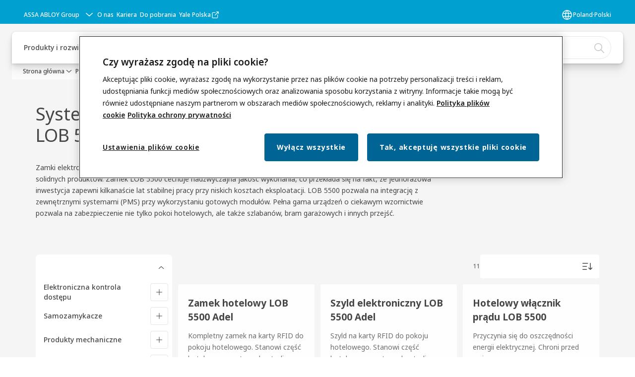

--- FILE ---
content_type: text/html; charset=utf-8
request_url: https://www.assaabloy.com/pl/pl/solutions/products/lob-hotel/system-lob-5500-adel
body_size: 51418
content:
<!DOCTYPE html><html lang="pl" class="navigation-header  dropdown floating solid" style="--device-mobile: 360px; --device-mobile-lg: 576px; --device-tablet: 768px; --device-tablet-lg: 1024px; --device-laptop: 1280px; --device-laptop-lg: 1440px; --device-desktop: 1920px; --device-desktop-lg: 2560px; --grid-extended-max-width: 2288px; --topPaddingLocalizationBar: 0px; --vh: 7.32px;"><head>
  
  <meta name="viewport" content="width=device-width, initial-scale=1">

  <link rel="preconnect" href="https://gw-assets.assaabloy.com/">

  <meta charset="UTF-8">
  <link rel="icon" href="https://www.assaabloy.com/logo/assa-abloy-circle-favicon.ico">
  <title>System LOB 5500 Adel | ASSA ABLOY</title>
  <meta property="version" content="d20540d">
  <meta property="og:type" content="website">
  <meta property="og:title" content="System LOB 5500 Adel">
  
    <meta name="description" content="Zamki elektroniczne serii LOB 5500 Adel są efektem doświadczeń kilkudziesięciu lat w projektowaniu i produkcji trwałych i solidnych produktów.">
    <meta property="og:description" content="Zamki elektroniczne serii LOB 5500 Adel są efektem doświadczeń kilkudziesięciu lat w projektowaniu i produkcji trwałych i solidnych produktów.">
  
  <meta property="og:image" content="https://gw-assets.assaabloy.com/is/image/assaabloy/Contact-2">
  
    <meta property="og:url" content="https://www.assaabloy.com/pl/pl/solutions/products/lob-hotel/system-lob-5500-adel">
  
  
  <meta name="template" content="category-detail-page">
  
  
  
  
  
  <meta name="google-site-verification" content="srxj3UhjS6ARHeZ5p3W28SPZCH_EywrNoGNu0xex6yk">

  
  <meta name="addsearch-custom-field" data-type="text" content="title=System LOB 5500 Adel">
  <meta name="addsearch-custom-field" data-type="text" content="market_name=pl">
  <meta name="addsearch-custom-field" data-type="text" content="language_name=pl">
  <meta name="addsearch-custom-field" data-type="text" content="content_category=product-category">
  

  
  
    <link rel="canonical" href="https://www.assaabloy.com/pl/pl/solutions/products/lob-hotel/system-lob-5500-adel">
    
      <link rel="alternate" hreflang="pl-pl" href="https://www.assaabloy.com/pl/pl/solutions/products/lob-hotel/system-lob-5500-adel">
    
  


  
    
  

  
  <script async="" src="https://www.googletagmanager.com/gtm.js?id=GTM-P6G8W4L"></script><script async="" src="https://www.googletagmanager.com/gtm.js?id=GTM-WBWG4NJ"></script><script>
    if (!window.onecms) {
      window.onecms = {
        config: {
          site: {
            fadeInComponents: false,
            chinaSite: false,
            name: 'assaabloy.com',
            market: 'pl',
            language: 'pl',
            homePagePath: '\/pl\/pl',
            translationsUrl: '/rest/api/v1/translations.json\/pl\/pl',
            enableSessionStorageCache: true
          }
        },
        clientlibs: {}
      }
    }

    window.dataLayer = window.dataLayer || [];
    window.dataLayer.push({
  "googleAnalyticsTrackingId": "UA-17054491-1",
  "matomoSiteId": "47",
  "googleAnalytics4MeasurementId": "G-BJTFJZBFDE",
  "googleAnalyticsTrackingIdMarket": "UA-41910903-1",
  "googleAnalytics4MeasurementIdMarket": "G-W0QXT3BRMM",
  "matomoSiteIdMarket": "432",
  "siteDivision": "00"
});
    window.onecms.clientlibs.vendorJsUrl = '/etc.clientlibs/assa-abloy-onecms/clientlibs-generated/webcomponents/gw-group-vendor.lc-5078c809de859de0beffcf071f04b20d-lc.js';
    window.onecms.clientlibs.cookieBannerId = 'cddf7df3-d87a-4f63-a5d1-bf7de073947e';
    window.onecms.clientlibs.enableSentry = false;
    window.onecms.clientlibs.sentrySampleRate = '0.5';
    window.onecms.clientlibs.sentryTracesSampleRate = 0.1;
    window.onecms.clientlibs.environment = 'prod';
    window.onecms.clientlibs.isPublish = true;
    window.onecms.clientlibs.centralGtmContainerId = 'GTM-WBWG4NJ';
    window.onecms.clientlibs.featureFlagDivisionGtmPublish = true;
    window.onecms.clientlibs.divisionGtmContainerId = 'GTM-P6G8W4L';
    window.onecms.clientlibs.trackingEnabled = true;
    window.onecms.clientlibs.pageTracked = true;
    window.onecms.clientlibs.videoViewerScriptUrl = "https://gw-assets.assaabloy.com/s7viewers/html5/js/VideoViewer.js";
    window.onecms.clientlibs.interactiveImageScriptUrl = "https://gw-assets.assaabloy.com/s7viewers/html5/js/InteractiveImage.js";
  </script>
  

  
  
    
  
    <script defer="" src="/etc.clientlibs/assa-abloy-onecms/clientlibs/onecms-script-loader.lc-a0ba371bb76eda5838d458b576137ed7-lc.min.js"></script>

  

  
  
  

  
  
  

  
  

  
  
    <link rel="stylesheet" href="/etc.clientlibs/assa-abloy-onecms/clientlibs-generated/themes/global.lc-466f3515bb92ed3283624efe589bb67f-lc.min.css" type="text/css">
<link rel="stylesheet" href="/etc.clientlibs/assa-abloy-onecms/clientlibs-generated/themes/assa-abloy.lc-f4d3c0fbc7e9c05aa41cfafd0891afcd-lc.min.css" type="text/css">

  


  <style>
    :root{
  --font-family-body:Noto Sans;--font-family-heading:ASSA Vesta;
}

  </style>
  <style>
    
  </style>
  <style>
    :root{
  --font-family-body:Noto Sans;--font-family-heading:Noto Sans;
}

  </style>


  
  
  
    <link rel="stylesheet" href="/etc.clientlibs/assa-abloy-onecms/components/structure/page/v1/page/clientlibs/header-offset-ssr-variables.lc-af567384b6afc7df0896c6eff7f36e56-lc.min.css" type="text/css">

  

  
  
  
    <link rel="stylesheet" href="/etc.clientlibs/assa-abloy-onecms/components/content/webcomponents/gw-group-hero/v1/gw-group-hero/clientlibs/full-width.lc-be276eefaef0c8a8799b2a02d3564453-lc.min.css" type="text/css">

  

  
  
    <link rel="stylesheet" href="/etc.clientlibs/assa-abloy-onecms/components/content/webcomponents/gw-group-hero/v1/gw-group-hero/clientlibs/half-width.lc-478673bc22957984c8eb25209c4fec88-lc.min.css" type="text/css">

  

  
  
    <link rel="stylesheet" href="/etc.clientlibs/assa-abloy-onecms/components/content/webcomponents/gw-group-hero/v1/gw-group-hero/clientlibs/no-image.lc-2bd8a94df1270af2a1e8d29956e2e2ed-lc.min.css" type="text/css">

  

  
  
    <link rel="stylesheet" href="/etc.clientlibs/assa-abloy-onecms/components/content/server-side-hero-gallery/v1/server-side-hero-gallery/clientlibs/gallery.lc-688a42a1e0e9400c77fb37b21042e999-lc.min.css" type="text/css">

  

  

  

  



  
    <link rel="stylesheet" href="/etc.clientlibs/assa-abloy-onecms/clientlibs/grid.lc-5334516a308a40e7dd7b3c7a8ae96960-lc.min.css" type="text/css">

  


  
    
    

    

    
    
    

  

  
  <style>html.matomoHeatmap .welcome { max-height: 1000px; }
</style>


  <script type="application/ld+json">
    {"@context":"https://schema.org","@type":"BreadcrumbList","itemListElement":[{"position":1,"@type":"ListItem","name":"Strona główna","item":"https://www.assaabloy.com/pl/pl"},{"position":2,"@type":"ListItem","name":"Pośrednik kategorii produktu"}]}
  </script>
  
<script async="" src="/etc.clientlibs/assa-abloy-onecms/clientlibs-generated/webcomponents/gw-group-wc-dependencies/resources/_d.webcomponents-ce.js"></script><script async="" src="/etc.clientlibs/assa-abloy-onecms/clientlibs-generated/webcomponents/gw-group-wc-dependencies/resources/_e.custom-elements-es5-adapter.js"></script><style data-styled="active" data-styled-version="5.3.6"></style><style data-styled="active" data-styled-version="5.3.6"></style><style data-styled="active" data-styled-version="5.3.6"></style><style data-styled="active" data-styled-version="5.3.6"></style><style data-styled="active" data-styled-version="5.3.6"></style></head>
<body class="category-detail-page page basicpage aa-light-theme" id="category-detail-page-d08e725f28" data-theme="light">



  




  



  


    
        
            <div class="toast gw-group-toast">

<gw-group-toast id="gw-group-toast-62392db7f2" data-client-lib="/etc.clientlibs/assa-abloy-onecms/clientlibs-generated/webcomponents/gw-group-toast.lc-5e128e2219b475d68bec50ac91219e2e-lc.js"><div data-addsearch="exclude" aria-disabled="true" aria-label="" class="styles__Toast-sc-6j63c8-1 jFzVqZ toast-message-wrapper"><div data-addsearch="exclude" class="styles__Text-sc-6j63c8-0 bVYyKt label-sm"></div></div></gw-group-toast>


</div>

        
    
        
            <div class="header header-includer"><div class="site-header">
  <div class="site-header--nav-bar">
  



  <gw-group-nav-header data-client-lib="/etc.clientlibs/assa-abloy-onecms/clientlibs-generated/webcomponents/gw-group-nav-header.lc-50fdae76c315b70fb12ba04c958b096e-lc.js" content="[base64]/[base64]/FvGUgemFwZXduacSHIENpIGVsYXN0eWN6bm/[base64]/[base64]/[base64]/[base64]/[base64]/[base64]/Fm2NpIG9yYXogbmFqd2HFvG5pZWpzemVnbyB3eXBvc2HFvGVuaWEgYmV6IHVzemN6ZXJia3UgZGxhIHByb3dhZHpvbmVqIGR6aWHFgmFsbm/[base64]/[base64]/FvG5hIHBvcGXFgm5pxIcgbmF3ZXQgbmFqbW5pZWpzemVnbyBixYLEmWR1IOKAlCBtdXN6xIUgYnnEhyBvbmUgZG9za29uYWxlIGNocm9uaW9uZSBwcnplZCDFvHl3aW/[base64]/[base64]/[base64]/[base64]/[base64]/[base64]"><header class="styles__Header-sc-z2fkzf-4 duMubh"><div id="a11y-skip-link" tabindex="0"><a href="#a11y-skip-link-target" class="styles__SkipLink-sc-z2fkzf-3 gsFJOs">jumpToMainContent</a></div><section class="styles__LocalizationBar-sc-1hz4oe4-0 exWNJw localization-bar"><div class="styles__Wrapper-sc-1hz4oe4-1 cmSxma"><div class="styles__RichText-sc-xvjmvq-0 hmabfT body-sm" id=""><div class="richtext_innerWrapper">It looks like you are visiting from a different region. Select your country or region for location-specific content.</div></div><div class="button aem-ie__cta"><button class="styles__Button-sc-18sij4a-0 dfPBON secondary-button label-md" aria-label="Pozostań na stronie" id="a75ee74d-9b11-48c7-b39f-7d73f8ba3144" role="button"><span id="cfffbdaa-7d6d-4b43-8160-00e935ec8871" class="styles__Label-sc-18sij4a-1 jKMGzI secondary-button label-md ">Stay on this site</span></button></div><div class="button aem-ie__cta"><a class="styles__Button-sc-18sij4a-0 hgOZrV label-md" aria-label="Go to Ireland" id="3017f80a-21ad-45f3-81a8-cb343c68bfff" role="link" href="https://www.assaabloy.com/ie/en" target="_self" rel=""><span id="3ccc8dcb-504d-45ec-8f27-da6cfe98cf44" class="styles__Label-sc-18sij4a-1 jKMGzI label-md ">Go to Ireland</span><svg role="presentation" class="styles__Icon-sc-1u0rbjk-0 jbvmdd" width="24" height="24" viewBox="0 0 24 24" fill="none" xmlns="http://www.w3.org/2000/svg"><path d="M13.0323 19.0001C12.8361 19.0001 12.64 18.9275 12.4852 18.7719C12.1858 18.4711 12.1858 17.9732 12.4852 17.6724L17.3574 12.7767H4.77419C4.35097 12.7767 4 12.424 4 11.9988C4 11.5735 4.35097 11.2208 4.77419 11.2208H17.3574L12.4852 6.32512C12.1858 6.02432 12.1858 5.52645 12.4852 5.22566C12.7845 4.92486 13.28 4.92486 13.5794 5.22566L19.7729 11.449C19.8452 11.5216 19.9071 11.6046 19.9381 11.698C19.9794 11.7913 20 11.895 20 11.9988C20 12.1025 19.9794 12.2062 19.9381 12.2996C19.8968 12.3929 19.8452 12.4759 19.7729 12.5485L13.5794 18.7719C13.4245 18.9275 13.2284 19.0001 13.0323 19.0001Z" fill="#1A1A1A"></path></svg></a></div></div></section><section class="styles__Topbar-sc-1hzxovh-1 kwfcYP topbar"></section><div class="styles__Wrapper-sc-z2fkzf-0 gRutnU"><section class="styles__PrimaryNavigation-sc-z2fkzf-1 fwuttu primary-navigation"><div class="styles__Navigation-sc-x3fycp-0 gtjUfV nav-bar__navigation"><div class="styles__Menu-sc-x3fycp-1 gjkLMg"><button id="gw-group-nav-menu" aria-expanded="false" tabindex="0" class="styles__HamburgerButton-sc-gappku-0 hzYBsL hamburger-menu-button label-md" aria-haspopup="true" aria-controls="hamburger-menu"><div class="styles__HamburgerIcon-sc-gappku-2 kNocXF  hamburger-menu-button" role="presentation"><span class="hamburger-menu-button"></span><span class="hamburger-menu-button"></span><span class="hamburger-menu-button"></span></div><label class="styles__MenuLabel-sc-gappku-1 iEZJmn hamburger-menu-button sr-only">Menu</label></button><nav aria-label="Menu główne" class="styles__TopNavigation-sc-khrlvi-1 ksMHTH"></nav></div><div hidden="" style="position: absolute; pointer-events: none; z-index: 999; opacity: 0; transform: translateY(-16px); overflow: hidden;"><div id="hamburger-menu" class="styles__HamburgerMenu-sc-1k5lid8-0 fGXaOn"><nav aria-labelledby="gw-group-nav-menu" class="styles__HamburgerNavigation-sc-1k5lid8-1 gblgCQ"><div class="styles__MobileNavigation-sc-1krcsdf-0 eYKYsB"><div id="mobile-subnavigation-menu-efc00977fe" class="styles__SubNavigation-sc-1m33sy9-0 kyWyHs"><div class="button aem-ie__cta"><button class="styles__Button-sc-18sij4a-0 iBvPwi styles__BackButton-sc-1m33sy9-1 cjUYEL label-lg" aria-label="Powróć" id="b4892c48-635a-4c34-a191-3d3c321e131d" role="button"><svg role="presentation" class="styles__Icon-sc-1u0rbjk-0 jbvmdd leading-icon external" width="24" height="24" viewBox="0 0 24 24" fill="none" xmlns="http://www.w3.org/2000/svg"><path d="M13.0323 19.0001C12.8361 19.0001 12.64 18.9275 12.4852 18.7719C12.1858 18.4711 12.1858 17.9732 12.4852 17.6724L17.3574 12.7767H4.77419C4.35097 12.7767 4 12.424 4 11.9988C4 11.5735 4.35097 11.2208 4.77419 11.2208H17.3574L12.4852 6.32512C12.1858 6.02432 12.1858 5.52645 12.4852 5.22566C12.7845 4.92486 13.28 4.92486 13.5794 5.22566L19.7729 11.449C19.8452 11.5216 19.9071 11.6046 19.9381 11.698C19.9794 11.7913 20 11.895 20 11.9988C20 12.1025 19.9794 12.2062 19.9381 12.2996C19.8968 12.3929 19.8452 12.4759 19.7729 12.5485L13.5794 18.7719C13.4245 18.9275 13.2284 19.0001 13.0323 19.0001Z" fill="#1A1A1A"></path></svg><span id="33a7be0b-47ac-4c0a-8960-88bde67122ea" class="styles__Label-sc-18sij4a-1 jKMGzI styles__BackButton-sc-1m33sy9-1 cjUYEL label-lg ">Powróć</span></button></div><div class="styles__Menu-sc-1m33sy9-2 hpOFDI"><nav class="styles__TreeNavigation-sc-16eevtj-0 cpUXTX"><ul class="styles__List-sc-16eevtj-1 eJajLR"><li class="styles__ListItem-sc-16eevtj-2 ecezKi label-md"><div class="styles__Foldout-sc-1ar05l2-1 FjQZq"><div class="styles__FoldoutButton-sc-1ar05l2-2 jBJQPr" tabindex="-1"><div class="styles__Head-sc-1ar05l2-3 gBFOpZ"><div class="styles__Title-sc-1ar05l2-0 eIajrJ"><a href="https://www.assaabloy.com/pl/pl/solutions/products" aria-label="Katalog produktów" tabindex="0" aria-current="page">Katalog produktów</a></div><button tabindex="0" aria-label="Katalog produktów" aria-expanded="true" aria-controls="61336f48-fae1-4817-9f1f-5b2cbf68c69e" class="styles__FoldoutButtonIconWrapper-sc-1ar05l2-5 jvpuXd"><div class="sc-gswNZR hSoMdN"><svg role="presentation" class="styles__Icon-sc-1u0rbjk-0 jbvmdd chevron " width="24" height="24" viewBox="0 0 24 24" fill="none" xmlns="http://www.w3.org/2000/svg"><path d="M12 15C12.1971 15 12.3942 14.9346 12.5498 14.7946L18.7744 9.19273C19.0752 8.92197 19.0752 8.47382 18.7744 8.20307C18.4735 7.93231 17.9755 7.93231 17.6747 8.20307L12 13.3101L6.32531 8.20307C6.02445 7.93231 5.52649 7.93231 5.22564 8.20307C4.92479 8.47382 4.92479 8.92197 5.22564 9.19273L11.4502 14.7946C11.6058 14.9346 11.8029 15 12 15Z" fill="#1A1A1A"></path></svg></div></button></div></div><div class="sc-bcXHqe lgpqxq" style="height: auto;"><ul class="styles__List-sc-16eevtj-1 eJajLR"><li class="styles__ListItem-sc-16eevtj-2 ecezKi"><div class="button aem-ie__cta"><a class="styles__Button-sc-18sij4a-0 jVpOOk label-sm" aria-label="Elektroniczna kontrola dostępu" id="e8a945f8-ef9b-46e1-9ad4-26bb17c3bb80" role="link" href="https://www.assaabloy.com/pl/pl/solutions/products/digital-access-solutions" target="_self" rel="" tabindex="-1"><span id="2179d4de-aac2-446c-b705-d49a6e93760a" class="styles__Label-sc-18sij4a-1 fcDSKM label-sm ">Elektroniczna kontrola dostępu</span><svg role="presentation" class="styles__Icon-sc-1u0rbjk-0 jbvmdd" width="24" height="24" viewBox="0 0 24 24" fill="none" xmlns="http://www.w3.org/2000/svg"><path d="M13.0323 19.0001C12.8361 19.0001 12.64 18.9275 12.4852 18.7719C12.1858 18.4711 12.1858 17.9732 12.4852 17.6724L17.3574 12.7767H4.77419C4.35097 12.7767 4 12.424 4 11.9988C4 11.5735 4.35097 11.2208 4.77419 11.2208H17.3574L12.4852 6.32512C12.1858 6.02432 12.1858 5.52645 12.4852 5.22566C12.7845 4.92486 13.28 4.92486 13.5794 5.22566L19.7729 11.449C19.8452 11.5216 19.9071 11.6046 19.9381 11.698C19.9794 11.7913 20 11.895 20 11.9988C20 12.1025 19.9794 12.2062 19.9381 12.2996C19.8968 12.3929 19.8452 12.4759 19.7729 12.5485L13.5794 18.7719C13.4245 18.9275 13.2284 19.0001 13.0323 19.0001Z" fill="#1A1A1A"></path></svg></a></div></li><li class="styles__ListItem-sc-16eevtj-2 ecezKi"><div class="button aem-ie__cta"><a class="styles__Button-sc-18sij4a-0 jVpOOk label-sm" aria-label="Samozamykacze" id="36ec4ee2-0082-4dac-9f68-871c931779d2" role="link" href="https://www.assaabloy.com/pl/pl/solutions/products/door-closers" target="_self" rel="" tabindex="-1"><span id="a4d4e638-1420-4e97-a8fe-7a98b2b40ec1" class="styles__Label-sc-18sij4a-1 fcDSKM label-sm ">Samozamykacze</span><svg role="presentation" class="styles__Icon-sc-1u0rbjk-0 jbvmdd" width="24" height="24" viewBox="0 0 24 24" fill="none" xmlns="http://www.w3.org/2000/svg"><path d="M13.0323 19.0001C12.8361 19.0001 12.64 18.9275 12.4852 18.7719C12.1858 18.4711 12.1858 17.9732 12.4852 17.6724L17.3574 12.7767H4.77419C4.35097 12.7767 4 12.424 4 11.9988C4 11.5735 4.35097 11.2208 4.77419 11.2208H17.3574L12.4852 6.32512C12.1858 6.02432 12.1858 5.52645 12.4852 5.22566C12.7845 4.92486 13.28 4.92486 13.5794 5.22566L19.7729 11.449C19.8452 11.5216 19.9071 11.6046 19.9381 11.698C19.9794 11.7913 20 11.895 20 11.9988C20 12.1025 19.9794 12.2062 19.9381 12.2996C19.8968 12.3929 19.8452 12.4759 19.7729 12.5485L13.5794 18.7719C13.4245 18.9275 13.2284 19.0001 13.0323 19.0001Z" fill="#1A1A1A"></path></svg></a></div></li><li class="styles__ListItem-sc-16eevtj-2 ecezKi"><div class="button aem-ie__cta"><a class="styles__Button-sc-18sij4a-0 jVpOOk label-sm" aria-label="Rozwiązania mechaniczne" id="66108444-d124-4390-9e29-e047887490f8" role="link" href="https://www.assaabloy.com/pl/pl/solutions/products/rozwiazania-mechaniczne" target="_self" rel="" tabindex="-1"><span id="2e1cd9bc-1c87-441e-8f6f-7cdcc4b85da7" class="styles__Label-sc-18sij4a-1 fcDSKM label-sm ">Rozwiązania mechaniczne</span><svg role="presentation" class="styles__Icon-sc-1u0rbjk-0 jbvmdd" width="24" height="24" viewBox="0 0 24 24" fill="none" xmlns="http://www.w3.org/2000/svg"><path d="M13.0323 19.0001C12.8361 19.0001 12.64 18.9275 12.4852 18.7719C12.1858 18.4711 12.1858 17.9732 12.4852 17.6724L17.3574 12.7767H4.77419C4.35097 12.7767 4 12.424 4 11.9988C4 11.5735 4.35097 11.2208 4.77419 11.2208H17.3574L12.4852 6.32512C12.1858 6.02432 12.1858 5.52645 12.4852 5.22566C12.7845 4.92486 13.28 4.92486 13.5794 5.22566L19.7729 11.449C19.8452 11.5216 19.9071 11.6046 19.9381 11.698C19.9794 11.7913 20 11.895 20 11.9988C20 12.1025 19.9794 12.2062 19.9381 12.2996C19.8968 12.3929 19.8452 12.4759 19.7729 12.5485L13.5794 18.7719C13.4245 18.9275 13.2284 19.0001 13.0323 19.0001Z" fill="#1A1A1A"></path></svg></a></div></li><li class="styles__ListItem-sc-16eevtj-2 ecezKi"><div class="button aem-ie__cta"><a class="styles__Button-sc-18sij4a-0 jVpOOk label-sm" aria-label="Mechaniczne systemy klucza" id="f313fe7c-5302-41c1-9eb4-34473166dd14" role="link" href="https://www.assaabloy.com/pl/pl/solutions/products/mechanical-key-systems" target="_self" rel="" tabindex="-1"><span id="655e9484-9b6e-4a9a-b032-ec6a170aae5e" class="styles__Label-sc-18sij4a-1 fcDSKM label-sm ">Mechaniczne systemy klucza</span><svg role="presentation" class="styles__Icon-sc-1u0rbjk-0 jbvmdd" width="24" height="24" viewBox="0 0 24 24" fill="none" xmlns="http://www.w3.org/2000/svg"><path d="M13.0323 19.0001C12.8361 19.0001 12.64 18.9275 12.4852 18.7719C12.1858 18.4711 12.1858 17.9732 12.4852 17.6724L17.3574 12.7767H4.77419C4.35097 12.7767 4 12.424 4 11.9988C4 11.5735 4.35097 11.2208 4.77419 11.2208H17.3574L12.4852 6.32512C12.1858 6.02432 12.1858 5.52645 12.4852 5.22566C12.7845 4.92486 13.28 4.92486 13.5794 5.22566L19.7729 11.449C19.8452 11.5216 19.9071 11.6046 19.9381 11.698C19.9794 11.7913 20 11.895 20 11.9988C20 12.1025 19.9794 12.2062 19.9381 12.2996C19.8968 12.3929 19.8452 12.4759 19.7729 12.5485L13.5794 18.7719C13.4245 18.9275 13.2284 19.0001 13.0323 19.0001Z" fill="#1A1A1A"></path></svg></a></div></li><li class="styles__ListItem-sc-16eevtj-2 ecezKi"><div class="button aem-ie__cta"><a class="styles__Button-sc-18sij4a-0 jVpOOk label-sm" aria-label="Klamki i rozety" id="61c2e608-07d2-4383-b427-e4071d59a018" role="link" href="https://www.assaabloy.com/pl/pl/solutions/products/klamki-i-rozety" target="_self" rel="" tabindex="-1"><span id="e08f9e86-1eab-4be7-a754-e0bbc1886aa5" class="styles__Label-sc-18sij4a-1 fcDSKM label-sm ">Klamki i rozety</span><svg role="presentation" class="styles__Icon-sc-1u0rbjk-0 jbvmdd" width="24" height="24" viewBox="0 0 24 24" fill="none" xmlns="http://www.w3.org/2000/svg"><path d="M13.0323 19.0001C12.8361 19.0001 12.64 18.9275 12.4852 18.7719C12.1858 18.4711 12.1858 17.9732 12.4852 17.6724L17.3574 12.7767H4.77419C4.35097 12.7767 4 12.424 4 11.9988C4 11.5735 4.35097 11.2208 4.77419 11.2208H17.3574L12.4852 6.32512C12.1858 6.02432 12.1858 5.52645 12.4852 5.22566C12.7845 4.92486 13.28 4.92486 13.5794 5.22566L19.7729 11.449C19.8452 11.5216 19.9071 11.6046 19.9381 11.698C19.9794 11.7913 20 11.895 20 11.9988C20 12.1025 19.9794 12.2062 19.9381 12.2996C19.8968 12.3929 19.8452 12.4759 19.7729 12.5485L13.5794 18.7719C13.4245 18.9275 13.2284 19.0001 13.0323 19.0001Z" fill="#1A1A1A"></path></svg></a></div></li><li class="styles__ListItem-sc-16eevtj-2 ecezKi"><div class="button aem-ie__cta"><a class="styles__Button-sc-18sij4a-0 jVpOOk label-sm" aria-label="Dźwignie antypaniczne" id="f2f042aa-a67f-4722-8f0b-686c6759a973" role="link" href="https://www.assaabloy.com/pl/pl/solutions/products/panic-bars" target="_self" rel="" tabindex="-1"><span id="b90f8b1e-5586-4578-947a-d4de70fa0940" class="styles__Label-sc-18sij4a-1 fcDSKM label-sm ">Dźwignie antypaniczne</span><svg role="presentation" class="styles__Icon-sc-1u0rbjk-0 jbvmdd" width="24" height="24" viewBox="0 0 24 24" fill="none" xmlns="http://www.w3.org/2000/svg"><path d="M13.0323 19.0001C12.8361 19.0001 12.64 18.9275 12.4852 18.7719C12.1858 18.4711 12.1858 17.9732 12.4852 17.6724L17.3574 12.7767H4.77419C4.35097 12.7767 4 12.424 4 11.9988C4 11.5735 4.35097 11.2208 4.77419 11.2208H17.3574L12.4852 6.32512C12.1858 6.02432 12.1858 5.52645 12.4852 5.22566C12.7845 4.92486 13.28 4.92486 13.5794 5.22566L19.7729 11.449C19.8452 11.5216 19.9071 11.6046 19.9381 11.698C19.9794 11.7913 20 11.895 20 11.9988C20 12.1025 19.9794 12.2062 19.9381 12.2996C19.8968 12.3929 19.8452 12.4759 19.7729 12.5485L13.5794 18.7719C13.4245 18.9275 13.2284 19.0001 13.0323 19.0001Z" fill="#1A1A1A"></path></svg></a></div></li><li class="styles__ListItem-sc-16eevtj-2 ecezKi"><div class="button aem-ie__cta"><a class="styles__Button-sc-18sij4a-0 jVpOOk label-sm" aria-label="Ochrona palców " id="f8c0fee9-f69f-4673-91cd-9e22a81a83c3" role="link" href="https://www.assaabloy.com/pl/pl/solutions/products/finger-protection" target="_self" rel="" tabindex="-1"><span id="49da0974-2e3e-4e85-939c-dbc5ede07904" class="styles__Label-sc-18sij4a-1 fcDSKM label-sm ">Ochrona palców </span><svg role="presentation" class="styles__Icon-sc-1u0rbjk-0 jbvmdd" width="24" height="24" viewBox="0 0 24 24" fill="none" xmlns="http://www.w3.org/2000/svg"><path d="M13.0323 19.0001C12.8361 19.0001 12.64 18.9275 12.4852 18.7719C12.1858 18.4711 12.1858 17.9732 12.4852 17.6724L17.3574 12.7767H4.77419C4.35097 12.7767 4 12.424 4 11.9988C4 11.5735 4.35097 11.2208 4.77419 11.2208H17.3574L12.4852 6.32512C12.1858 6.02432 12.1858 5.52645 12.4852 5.22566C12.7845 4.92486 13.28 4.92486 13.5794 5.22566L19.7729 11.449C19.8452 11.5216 19.9071 11.6046 19.9381 11.698C19.9794 11.7913 20 11.895 20 11.9988C20 12.1025 19.9794 12.2062 19.9381 12.2996C19.8968 12.3929 19.8452 12.4759 19.7729 12.5485L13.5794 18.7719C13.4245 18.9275 13.2284 19.0001 13.0323 19.0001Z" fill="#1A1A1A"></path></svg></a></div></li><li class="styles__ListItem-sc-16eevtj-2 ecezKi"><div class="button aem-ie__cta"><a class="styles__Button-sc-18sij4a-0 jVpOOk label-sm" aria-label="Uszczelki opadające" id="e6b1786e-8216-4787-9f59-edb70c0764aa" role="link" href="https://www.assaabloy.com/pl/pl/solutions/products/drop-down-seals" target="_self" rel="" tabindex="-1"><span id="dd8ba2b9-9a49-4be5-ae39-3998652c8eec" class="styles__Label-sc-18sij4a-1 fcDSKM label-sm ">Uszczelki opadające</span><svg role="presentation" class="styles__Icon-sc-1u0rbjk-0 jbvmdd" width="24" height="24" viewBox="0 0 24 24" fill="none" xmlns="http://www.w3.org/2000/svg"><path d="M13.0323 19.0001C12.8361 19.0001 12.64 18.9275 12.4852 18.7719C12.1858 18.4711 12.1858 17.9732 12.4852 17.6724L17.3574 12.7767H4.77419C4.35097 12.7767 4 12.424 4 11.9988C4 11.5735 4.35097 11.2208 4.77419 11.2208H17.3574L12.4852 6.32512C12.1858 6.02432 12.1858 5.52645 12.4852 5.22566C12.7845 4.92486 13.28 4.92486 13.5794 5.22566L19.7729 11.449C19.8452 11.5216 19.9071 11.6046 19.9381 11.698C19.9794 11.7913 20 11.895 20 11.9988C20 12.1025 19.9794 12.2062 19.9381 12.2996C19.8968 12.3929 19.8452 12.4759 19.7729 12.5485L13.5794 18.7719C13.4245 18.9275 13.2284 19.0001 13.0323 19.0001Z" fill="#1A1A1A"></path></svg></a></div></li><li class="styles__ListItem-sc-16eevtj-2 ecezKi"><div class="button aem-ie__cta"><a class="styles__Button-sc-18sij4a-0 jVpOOk label-sm" aria-label="Rozwiązania elektromechaniczne" id="bf7c4a97-01fd-4e46-8004-9a3d25d16abd" role="link" href="https://www.assaabloy.com/pl/pl/solutions/products/rozwiazania-elektromechaniczne" target="_self" rel="" tabindex="-1"><span id="506ecd31-5c08-4e01-82a4-4c74f90d17a8" class="styles__Label-sc-18sij4a-1 fcDSKM label-sm ">Rozwiązania elektromechaniczne</span><svg role="presentation" class="styles__Icon-sc-1u0rbjk-0 jbvmdd" width="24" height="24" viewBox="0 0 24 24" fill="none" xmlns="http://www.w3.org/2000/svg"><path d="M13.0323 19.0001C12.8361 19.0001 12.64 18.9275 12.4852 18.7719C12.1858 18.4711 12.1858 17.9732 12.4852 17.6724L17.3574 12.7767H4.77419C4.35097 12.7767 4 12.424 4 11.9988C4 11.5735 4.35097 11.2208 4.77419 11.2208H17.3574L12.4852 6.32512C12.1858 6.02432 12.1858 5.52645 12.4852 5.22566C12.7845 4.92486 13.28 4.92486 13.5794 5.22566L19.7729 11.449C19.8452 11.5216 19.9071 11.6046 19.9381 11.698C19.9794 11.7913 20 11.895 20 11.9988C20 12.1025 19.9794 12.2062 19.9381 12.2996C19.8968 12.3929 19.8452 12.4759 19.7729 12.5485L13.5794 18.7719C13.4245 18.9275 13.2284 19.0001 13.0323 19.0001Z" fill="#1A1A1A"></path></svg></a></div></li><li class="styles__ListItem-sc-16eevtj-2 ecezKi"><div class="button aem-ie__cta"><a class="styles__Button-sc-18sij4a-0 jVpOOk label-sm" aria-label="Depozytory kluczy Traka Touch" id="65445e5e-8d65-4875-90bb-3f869d61d28b" role="link" href="https://www.assaabloy.com/pl/pl/solutions/products/depozytory-kluczy-traka" target="_self" rel="" tabindex="-1"><span id="3b08f65e-6cbb-46d9-a893-6b1da79bdc58" class="styles__Label-sc-18sij4a-1 fcDSKM label-sm ">Depozytory kluczy Traka Touch</span><svg role="presentation" class="styles__Icon-sc-1u0rbjk-0 jbvmdd" width="24" height="24" viewBox="0 0 24 24" fill="none" xmlns="http://www.w3.org/2000/svg"><path d="M13.0323 19.0001C12.8361 19.0001 12.64 18.9275 12.4852 18.7719C12.1858 18.4711 12.1858 17.9732 12.4852 17.6724L17.3574 12.7767H4.77419C4.35097 12.7767 4 12.424 4 11.9988C4 11.5735 4.35097 11.2208 4.77419 11.2208H17.3574L12.4852 6.32512C12.1858 6.02432 12.1858 5.52645 12.4852 5.22566C12.7845 4.92486 13.28 4.92486 13.5794 5.22566L19.7729 11.449C19.8452 11.5216 19.9071 11.6046 19.9381 11.698C19.9794 11.7913 20 11.895 20 11.9988C20 12.1025 19.9794 12.2062 19.9381 12.2996C19.8968 12.3929 19.8452 12.4759 19.7729 12.5485L13.5794 18.7719C13.4245 18.9275 13.2284 19.0001 13.0323 19.0001Z" fill="#1A1A1A"></path></svg></a></div></li><li class="styles__ListItem-sc-16eevtj-2 ecezKi"><div class="button aem-ie__cta"><a class="styles__Button-sc-18sij4a-0 jVpOOk label-sm" aria-label="Urządzenia HID" id="72d2a611-fc32-4e69-9821-b094f80a70f1" role="link" href="https://www.assaabloy.com/pl/pl/solutions/products/hid" target="_self" rel="" tabindex="-1"><span id="f7333422-0867-40c6-8b02-ec4712aca2e9" class="styles__Label-sc-18sij4a-1 fcDSKM label-sm ">Urządzenia HID</span><svg role="presentation" class="styles__Icon-sc-1u0rbjk-0 jbvmdd" width="24" height="24" viewBox="0 0 24 24" fill="none" xmlns="http://www.w3.org/2000/svg"><path d="M13.0323 19.0001C12.8361 19.0001 12.64 18.9275 12.4852 18.7719C12.1858 18.4711 12.1858 17.9732 12.4852 17.6724L17.3574 12.7767H4.77419C4.35097 12.7767 4 12.424 4 11.9988C4 11.5735 4.35097 11.2208 4.77419 11.2208H17.3574L12.4852 6.32512C12.1858 6.02432 12.1858 5.52645 12.4852 5.22566C12.7845 4.92486 13.28 4.92486 13.5794 5.22566L19.7729 11.449C19.8452 11.5216 19.9071 11.6046 19.9381 11.698C19.9794 11.7913 20 11.895 20 11.9988C20 12.1025 19.9794 12.2062 19.9381 12.2996C19.8968 12.3929 19.8452 12.4759 19.7729 12.5485L13.5794 18.7719C13.4245 18.9275 13.2284 19.0001 13.0323 19.0001Z" fill="#1A1A1A"></path></svg></a></div></li><li class="styles__ListItem-sc-16eevtj-2 ecezKi"><div class="button aem-ie__cta"><a class="styles__Button-sc-18sij4a-0 jVpOOk label-sm" aria-label="Drzwi i bramy" id="34825512-30c4-4132-95de-54b73ab77e83" role="link" href="https://www.assaabloy.com/pl/pl/solutions/products/doors-gates" target="_self" rel="" tabindex="-1"><span id="ccf0ffd9-f442-4283-a66a-ee7d05103c60" class="styles__Label-sc-18sij4a-1 fcDSKM label-sm ">Drzwi i bramy</span><svg role="presentation" class="styles__Icon-sc-1u0rbjk-0 jbvmdd" width="24" height="24" viewBox="0 0 24 24" fill="none" xmlns="http://www.w3.org/2000/svg"><path d="M13.0323 19.0001C12.8361 19.0001 12.64 18.9275 12.4852 18.7719C12.1858 18.4711 12.1858 17.9732 12.4852 17.6724L17.3574 12.7767H4.77419C4.35097 12.7767 4 12.424 4 11.9988C4 11.5735 4.35097 11.2208 4.77419 11.2208H17.3574L12.4852 6.32512C12.1858 6.02432 12.1858 5.52645 12.4852 5.22566C12.7845 4.92486 13.28 4.92486 13.5794 5.22566L19.7729 11.449C19.8452 11.5216 19.9071 11.6046 19.9381 11.698C19.9794 11.7913 20 11.895 20 11.9988C20 12.1025 19.9794 12.2062 19.9381 12.2996C19.8968 12.3929 19.8452 12.4759 19.7729 12.5485L13.5794 18.7719C13.4245 18.9275 13.2284 19.0001 13.0323 19.0001Z" fill="#1A1A1A"></path></svg></a></div></li></ul></div></div></li><li class="styles__ListItem-sc-16eevtj-2 ecezKi label-md"><div class="styles__Foldout-sc-1ar05l2-1 FjQZq"><div class="styles__FoldoutButton-sc-1ar05l2-2 jBJQPr" tabindex="-1"><div class="styles__Head-sc-1ar05l2-3 gBFOpZ"><div class="styles__Title-sc-1ar05l2-0 isvYZp"><a href="https://www.assaabloy.com/pl/pl/solutions/topics" aria-label="Rozwiązania według zagadnień" tabindex="0" aria-current="page">Rozwiązania według zagadnień</a></div><button tabindex="0" aria-label="Rozwiązania według zagadnień" aria-expanded="false" aria-controls="f5308ad3-d8af-40ed-97d2-7c7c39a18942" class="styles__FoldoutButtonIconWrapper-sc-1ar05l2-5 jvpuXd"><div class="sc-gswNZR gHFcqk"><svg role="presentation" class="styles__Icon-sc-1u0rbjk-0 jbvmdd chevron " width="24" height="24" viewBox="0 0 24 24" fill="none" xmlns="http://www.w3.org/2000/svg"><path d="M12 15C12.1971 15 12.3942 14.9346 12.5498 14.7946L18.7744 9.19273C19.0752 8.92197 19.0752 8.47382 18.7744 8.20307C18.4735 7.93231 17.9755 7.93231 17.6747 8.20307L12 13.3101L6.32531 8.20307C6.02445 7.93231 5.52649 7.93231 5.22564 8.20307C4.92479 8.47382 4.92479 8.92197 5.22564 9.19273L11.4502 14.7946C11.6058 14.9346 11.8029 15 12 15Z" fill="#1A1A1A"></path></svg></div></button></div></div><div class="sc-bcXHqe lgpqxq" style="height: 0px;"><ul class="styles__List-sc-16eevtj-1 eJajLR"><li class="styles__ListItem-sc-16eevtj-2 ecezKi"><div class="button aem-ie__cta"><a class="styles__Button-sc-18sij4a-0 jVpOOk label-sm" aria-label="Drzwi i bramy" id="4628ef51-d746-45ee-a791-c977a6f56279" role="link" href="https://www.assaabloy.com/pl/pl/solutions/topics/security-doors" target="_self" rel="" tabindex="-1"><span id="0ba72418-f735-4345-97ff-db765fa613fd" class="styles__Label-sc-18sij4a-1 fcDSKM label-sm ">Drzwi i bramy</span><svg role="presentation" class="styles__Icon-sc-1u0rbjk-0 jbvmdd" width="24" height="24" viewBox="0 0 24 24" fill="none" xmlns="http://www.w3.org/2000/svg"><path d="M13.0323 19.0001C12.8361 19.0001 12.64 18.9275 12.4852 18.7719C12.1858 18.4711 12.1858 17.9732 12.4852 17.6724L17.3574 12.7767H4.77419C4.35097 12.7767 4 12.424 4 11.9988C4 11.5735 4.35097 11.2208 4.77419 11.2208H17.3574L12.4852 6.32512C12.1858 6.02432 12.1858 5.52645 12.4852 5.22566C12.7845 4.92486 13.28 4.92486 13.5794 5.22566L19.7729 11.449C19.8452 11.5216 19.9071 11.6046 19.9381 11.698C19.9794 11.7913 20 11.895 20 11.9988C20 12.1025 19.9794 12.2062 19.9381 12.2996C19.8968 12.3929 19.8452 12.4759 19.7729 12.5485L13.5794 18.7719C13.4245 18.9275 13.2284 19.0001 13.0323 19.0001Z" fill="#1A1A1A"></path></svg></a></div></li><li class="styles__ListItem-sc-16eevtj-2 ecezKi"><div class="button aem-ie__cta"><a class="styles__Button-sc-18sij4a-0 jVpOOk label-sm" aria-label="Elektroniczna kontrola dostępu" id="861f8395-c7ae-4332-bea4-eb57c89e8467" role="link" href="https://www.assaabloy.com/pl/pl/solutions/topics/digital-access-solutions" target="_self" rel="" tabindex="-1"><span id="03891624-87e4-4ceb-b285-62118d9c3e0a" class="styles__Label-sc-18sij4a-1 fcDSKM label-sm ">Elektroniczna kontrola dostępu</span><svg role="presentation" class="styles__Icon-sc-1u0rbjk-0 jbvmdd" width="24" height="24" viewBox="0 0 24 24" fill="none" xmlns="http://www.w3.org/2000/svg"><path d="M13.0323 19.0001C12.8361 19.0001 12.64 18.9275 12.4852 18.7719C12.1858 18.4711 12.1858 17.9732 12.4852 17.6724L17.3574 12.7767H4.77419C4.35097 12.7767 4 12.424 4 11.9988C4 11.5735 4.35097 11.2208 4.77419 11.2208H17.3574L12.4852 6.32512C12.1858 6.02432 12.1858 5.52645 12.4852 5.22566C12.7845 4.92486 13.28 4.92486 13.5794 5.22566L19.7729 11.449C19.8452 11.5216 19.9071 11.6046 19.9381 11.698C19.9794 11.7913 20 11.895 20 11.9988C20 12.1025 19.9794 12.2062 19.9381 12.2996C19.8968 12.3929 19.8452 12.4759 19.7729 12.5485L13.5794 18.7719C13.4245 18.9275 13.2284 19.0001 13.0323 19.0001Z" fill="#1A1A1A"></path></svg></a></div></li><li class="styles__ListItem-sc-16eevtj-2 ecezKi"><div class="button aem-ie__cta"><a class="styles__Button-sc-18sij4a-0 jVpOOk label-sm" aria-label="Samozamykacze drzwiowe" id="0b44b908-2a6a-4a62-b237-9929c70d6696" role="link" href="https://www.assaabloy.com/pl/pl/solutions/topics/door-closers" target="_self" rel="" tabindex="-1"><span id="e7a71b4f-4edc-47b0-8798-c1c9a476b7ae" class="styles__Label-sc-18sij4a-1 fcDSKM label-sm ">Samozamykacze drzwiowe</span><svg role="presentation" class="styles__Icon-sc-1u0rbjk-0 jbvmdd" width="24" height="24" viewBox="0 0 24 24" fill="none" xmlns="http://www.w3.org/2000/svg"><path d="M13.0323 19.0001C12.8361 19.0001 12.64 18.9275 12.4852 18.7719C12.1858 18.4711 12.1858 17.9732 12.4852 17.6724L17.3574 12.7767H4.77419C4.35097 12.7767 4 12.424 4 11.9988C4 11.5735 4.35097 11.2208 4.77419 11.2208H17.3574L12.4852 6.32512C12.1858 6.02432 12.1858 5.52645 12.4852 5.22566C12.7845 4.92486 13.28 4.92486 13.5794 5.22566L19.7729 11.449C19.8452 11.5216 19.9071 11.6046 19.9381 11.698C19.9794 11.7913 20 11.895 20 11.9988C20 12.1025 19.9794 12.2062 19.9381 12.2996C19.8968 12.3929 19.8452 12.4759 19.7729 12.5485L13.5794 18.7719C13.4245 18.9275 13.2284 19.0001 13.0323 19.0001Z" fill="#1A1A1A"></path></svg></a></div></li><li class="styles__ListItem-sc-16eevtj-2 ecezKi"><div class="button aem-ie__cta"><a class="styles__Button-sc-18sij4a-0 jVpOOk label-sm" aria-label="Systemy Master Key" id="b9e93c08-56e9-46de-9295-9121b5f91638" role="link" href="https://www.assaabloy.com/pl/pl/solutions/topics/master-key-systems" target="_self" rel="" tabindex="-1"><span id="443dafcf-b89b-40b3-9e70-cc5ea6b6c28c" class="styles__Label-sc-18sij4a-1 fcDSKM label-sm ">Systemy Master Key</span><svg role="presentation" class="styles__Icon-sc-1u0rbjk-0 jbvmdd" width="24" height="24" viewBox="0 0 24 24" fill="none" xmlns="http://www.w3.org/2000/svg"><path d="M13.0323 19.0001C12.8361 19.0001 12.64 18.9275 12.4852 18.7719C12.1858 18.4711 12.1858 17.9732 12.4852 17.6724L17.3574 12.7767H4.77419C4.35097 12.7767 4 12.424 4 11.9988C4 11.5735 4.35097 11.2208 4.77419 11.2208H17.3574L12.4852 6.32512C12.1858 6.02432 12.1858 5.52645 12.4852 5.22566C12.7845 4.92486 13.28 4.92486 13.5794 5.22566L19.7729 11.449C19.8452 11.5216 19.9071 11.6046 19.9381 11.698C19.9794 11.7913 20 11.895 20 11.9988C20 12.1025 19.9794 12.2062 19.9381 12.2996C19.8968 12.3929 19.8452 12.4759 19.7729 12.5485L13.5794 18.7719C13.4245 18.9275 13.2284 19.0001 13.0323 19.0001Z" fill="#1A1A1A"></path></svg></a></div></li><li class="styles__ListItem-sc-16eevtj-2 ecezKi"><div class="button aem-ie__cta"><a class="styles__Button-sc-18sij4a-0 jVpOOk label-sm" aria-label="Platformy wkładek Mul-T-Lock™" id="c836f202-e9a2-4786-93f4-a35ca883156a" role="link" href="https://www.assaabloy.com/pl/pl/solutions/topics/patented-cylinder-platforms" target="_self" rel="" tabindex="-1"><span id="5a126685-823f-49d6-808d-5b9e2cc0d9cf" class="styles__Label-sc-18sij4a-1 fcDSKM label-sm ">Platformy wkładek Mul-T-Lock<sup>™</sup></span><svg role="presentation" class="styles__Icon-sc-1u0rbjk-0 jbvmdd" width="24" height="24" viewBox="0 0 24 24" fill="none" xmlns="http://www.w3.org/2000/svg"><path d="M13.0323 19.0001C12.8361 19.0001 12.64 18.9275 12.4852 18.7719C12.1858 18.4711 12.1858 17.9732 12.4852 17.6724L17.3574 12.7767H4.77419C4.35097 12.7767 4 12.424 4 11.9988C4 11.5735 4.35097 11.2208 4.77419 11.2208H17.3574L12.4852 6.32512C12.1858 6.02432 12.1858 5.52645 12.4852 5.22566C12.7845 4.92486 13.28 4.92486 13.5794 5.22566L19.7729 11.449C19.8452 11.5216 19.9071 11.6046 19.9381 11.698C19.9794 11.7913 20 11.895 20 11.9988C20 12.1025 19.9794 12.2062 19.9381 12.2996C19.8968 12.3929 19.8452 12.4759 19.7729 12.5485L13.5794 18.7719C13.4245 18.9275 13.2284 19.0001 13.0323 19.0001Z" fill="#1A1A1A"></path></svg></a></div></li><li class="styles__ListItem-sc-16eevtj-2 ecezKi"><div class="button aem-ie__cta"><a class="styles__Button-sc-18sij4a-0 jVpOOk label-sm" aria-label="Depozytory kluczy" id="588d4441-2425-4e1e-b9e3-a1957f66ce9c" role="link" href="https://www.assaabloy.com/pl/pl/solutions/topics/key-cabinets" target="_self" rel="" tabindex="-1"><span id="18b51fc3-d99c-466b-9656-49f4f3301faf" class="styles__Label-sc-18sij4a-1 fcDSKM label-sm ">Depozytory kluczy</span><svg role="presentation" class="styles__Icon-sc-1u0rbjk-0 jbvmdd" width="24" height="24" viewBox="0 0 24 24" fill="none" xmlns="http://www.w3.org/2000/svg"><path d="M13.0323 19.0001C12.8361 19.0001 12.64 18.9275 12.4852 18.7719C12.1858 18.4711 12.1858 17.9732 12.4852 17.6724L17.3574 12.7767H4.77419C4.35097 12.7767 4 12.424 4 11.9988C4 11.5735 4.35097 11.2208 4.77419 11.2208H17.3574L12.4852 6.32512C12.1858 6.02432 12.1858 5.52645 12.4852 5.22566C12.7845 4.92486 13.28 4.92486 13.5794 5.22566L19.7729 11.449C19.8452 11.5216 19.9071 11.6046 19.9381 11.698C19.9794 11.7913 20 11.895 20 11.9988C20 12.1025 19.9794 12.2062 19.9381 12.2996C19.8968 12.3929 19.8452 12.4759 19.7729 12.5485L13.5794 18.7719C13.4245 18.9275 13.2284 19.0001 13.0323 19.0001Z" fill="#1A1A1A"></path></svg></a></div></li><li class="styles__ListItem-sc-16eevtj-2 ecezKi"><div class="button aem-ie__cta"><a class="styles__Button-sc-18sij4a-0 jVpOOk label-sm" aria-label="BIM i specyfikacja" id="68126a63-117d-4b40-8f0a-647d1d1046f9" role="link" href="https://www.assaabloy.com/pl/pl/solutions/topics/bim-specification" target="_self" rel="" tabindex="-1"><span id="9827f1d3-163d-4e1e-8d30-579e17fff593" class="styles__Label-sc-18sij4a-1 fcDSKM label-sm ">BIM i specyfikacja</span><svg role="presentation" class="styles__Icon-sc-1u0rbjk-0 jbvmdd" width="24" height="24" viewBox="0 0 24 24" fill="none" xmlns="http://www.w3.org/2000/svg"><path d="M13.0323 19.0001C12.8361 19.0001 12.64 18.9275 12.4852 18.7719C12.1858 18.4711 12.1858 17.9732 12.4852 17.6724L17.3574 12.7767H4.77419C4.35097 12.7767 4 12.424 4 11.9988C4 11.5735 4.35097 11.2208 4.77419 11.2208H17.3574L12.4852 6.32512C12.1858 6.02432 12.1858 5.52645 12.4852 5.22566C12.7845 4.92486 13.28 4.92486 13.5794 5.22566L19.7729 11.449C19.8452 11.5216 19.9071 11.6046 19.9381 11.698C19.9794 11.7913 20 11.895 20 11.9988C20 12.1025 19.9794 12.2062 19.9381 12.2996C19.8968 12.3929 19.8452 12.4759 19.7729 12.5485L13.5794 18.7719C13.4245 18.9275 13.2284 19.0001 13.0323 19.0001Z" fill="#1A1A1A"></path></svg></a></div></li><li class="styles__ListItem-sc-16eevtj-2 ecezKi"><div class="button aem-ie__cta"><a class="styles__Button-sc-18sij4a-0 jVpOOk label-sm" aria-label="Zrównoważony rozwój" id="bc429054-0fc8-41c1-91b8-d5e95eaabfa0" role="link" href="https://www.assaabloy.com/pl/pl/solutions/topics/sustainability" target="_self" rel="" tabindex="-1"><span id="3656011b-6ff2-4c97-9127-0c4afabc0e73" class="styles__Label-sc-18sij4a-1 fcDSKM label-sm ">Zrównoważony rozwój</span><svg role="presentation" class="styles__Icon-sc-1u0rbjk-0 jbvmdd" width="24" height="24" viewBox="0 0 24 24" fill="none" xmlns="http://www.w3.org/2000/svg"><path d="M13.0323 19.0001C12.8361 19.0001 12.64 18.9275 12.4852 18.7719C12.1858 18.4711 12.1858 17.9732 12.4852 17.6724L17.3574 12.7767H4.77419C4.35097 12.7767 4 12.424 4 11.9988C4 11.5735 4.35097 11.2208 4.77419 11.2208H17.3574L12.4852 6.32512C12.1858 6.02432 12.1858 5.52645 12.4852 5.22566C12.7845 4.92486 13.28 4.92486 13.5794 5.22566L19.7729 11.449C19.8452 11.5216 19.9071 11.6046 19.9381 11.698C19.9794 11.7913 20 11.895 20 11.9988C20 12.1025 19.9794 12.2062 19.9381 12.2996C19.8968 12.3929 19.8452 12.4759 19.7729 12.5485L13.5794 18.7719C13.4245 18.9275 13.2284 19.0001 13.0323 19.0001Z" fill="#1A1A1A"></path></svg></a></div></li><li class="styles__ListItem-sc-16eevtj-2 ecezKi"><div class="button aem-ie__cta"><a class="styles__Button-sc-18sij4a-0 jVpOOk label-sm" aria-label="Rozwiązania bezdotykowe" id="36524cd3-2e55-46b2-ad0e-2a459e659666" role="link" href="https://www.assaabloy.com/pl/pl/solutions/topics/hands-free" target="_self" rel="" tabindex="-1"><span id="b1982ba6-50d6-4d47-937b-c15f42d7017e" class="styles__Label-sc-18sij4a-1 fcDSKM label-sm ">Rozwiązania bezdotykowe</span><svg role="presentation" class="styles__Icon-sc-1u0rbjk-0 jbvmdd" width="24" height="24" viewBox="0 0 24 24" fill="none" xmlns="http://www.w3.org/2000/svg"><path d="M13.0323 19.0001C12.8361 19.0001 12.64 18.9275 12.4852 18.7719C12.1858 18.4711 12.1858 17.9732 12.4852 17.6724L17.3574 12.7767H4.77419C4.35097 12.7767 4 12.424 4 11.9988C4 11.5735 4.35097 11.2208 4.77419 11.2208H17.3574L12.4852 6.32512C12.1858 6.02432 12.1858 5.52645 12.4852 5.22566C12.7845 4.92486 13.28 4.92486 13.5794 5.22566L19.7729 11.449C19.8452 11.5216 19.9071 11.6046 19.9381 11.698C19.9794 11.7913 20 11.895 20 11.9988C20 12.1025 19.9794 12.2062 19.9381 12.2996C19.8968 12.3929 19.8452 12.4759 19.7729 12.5485L13.5794 18.7719C13.4245 18.9275 13.2284 19.0001 13.0323 19.0001Z" fill="#1A1A1A"></path></svg></a></div></li></ul></div></div></li><li class="styles__ListItem-sc-16eevtj-2 ecezKi label-md"><div class="styles__Foldout-sc-1ar05l2-1 FjQZq"><div class="styles__FoldoutButton-sc-1ar05l2-2 jBJQPr" tabindex="-1"><div class="styles__Head-sc-1ar05l2-3 gBFOpZ"><div class="styles__Title-sc-1ar05l2-0 isvYZp"><a href="https://www.assaabloy.com/pl/pl/solutions/industries" aria-label="Rozwiązania dla każdej branży" tabindex="0" aria-current="page">Rozwiązania dla każdej branży</a></div><button tabindex="0" aria-label="Rozwiązania dla każdej branży" aria-expanded="false" aria-controls="d6e9193b-de91-44d1-a77c-7229fcafc8e7" class="styles__FoldoutButtonIconWrapper-sc-1ar05l2-5 jvpuXd"><div class="sc-gswNZR gHFcqk"><svg role="presentation" class="styles__Icon-sc-1u0rbjk-0 jbvmdd chevron " width="24" height="24" viewBox="0 0 24 24" fill="none" xmlns="http://www.w3.org/2000/svg"><path d="M12 15C12.1971 15 12.3942 14.9346 12.5498 14.7946L18.7744 9.19273C19.0752 8.92197 19.0752 8.47382 18.7744 8.20307C18.4735 7.93231 17.9755 7.93231 17.6747 8.20307L12 13.3101L6.32531 8.20307C6.02445 7.93231 5.52649 7.93231 5.22564 8.20307C4.92479 8.47382 4.92479 8.92197 5.22564 9.19273L11.4502 14.7946C11.6058 14.9346 11.8029 15 12 15Z" fill="#1A1A1A"></path></svg></div></button></div></div><div class="sc-bcXHqe lgpqxq" style="height: 0px;"><ul class="styles__List-sc-16eevtj-1 eJajLR"><li class="styles__ListItem-sc-16eevtj-2 ecezKi"><div class="button aem-ie__cta"><a class="styles__Button-sc-18sij4a-0 jVpOOk label-sm" aria-label="Lotnictwo" id="2d0eac27-9b8a-4309-a506-d537a6d7bceb" role="link" href="https://www.assaabloy.com/pl/pl/solutions/industries/aviation" target="_self" rel="" tabindex="-1"><span id="89a8f1d9-133e-4a9c-8f47-511019613f64" class="styles__Label-sc-18sij4a-1 fcDSKM label-sm ">Lotnictwo</span><svg role="presentation" class="styles__Icon-sc-1u0rbjk-0 jbvmdd" width="24" height="24" viewBox="0 0 24 24" fill="none" xmlns="http://www.w3.org/2000/svg"><path d="M13.0323 19.0001C12.8361 19.0001 12.64 18.9275 12.4852 18.7719C12.1858 18.4711 12.1858 17.9732 12.4852 17.6724L17.3574 12.7767H4.77419C4.35097 12.7767 4 12.424 4 11.9988C4 11.5735 4.35097 11.2208 4.77419 11.2208H17.3574L12.4852 6.32512C12.1858 6.02432 12.1858 5.52645 12.4852 5.22566C12.7845 4.92486 13.28 4.92486 13.5794 5.22566L19.7729 11.449C19.8452 11.5216 19.9071 11.6046 19.9381 11.698C19.9794 11.7913 20 11.895 20 11.9988C20 12.1025 19.9794 12.2062 19.9381 12.2996C19.8968 12.3929 19.8452 12.4759 19.7729 12.5485L13.5794 18.7719C13.4245 18.9275 13.2284 19.0001 13.0323 19.0001Z" fill="#1A1A1A"></path></svg></a></div></li><li class="styles__ListItem-sc-16eevtj-2 ecezKi"><div class="button aem-ie__cta"><a class="styles__Button-sc-18sij4a-0 jVpOOk label-sm" aria-label="Edukacja" id="f03dbef1-5f33-4484-9757-8a2f6348c4c3" role="link" href="https://www.assaabloy.com/pl/pl/solutions/industries/education" target="_self" rel="" tabindex="-1"><span id="1e2d03ef-cbab-47dc-9f7d-1c11e60c2646" class="styles__Label-sc-18sij4a-1 fcDSKM label-sm ">Edukacja</span><svg role="presentation" class="styles__Icon-sc-1u0rbjk-0 jbvmdd" width="24" height="24" viewBox="0 0 24 24" fill="none" xmlns="http://www.w3.org/2000/svg"><path d="M13.0323 19.0001C12.8361 19.0001 12.64 18.9275 12.4852 18.7719C12.1858 18.4711 12.1858 17.9732 12.4852 17.6724L17.3574 12.7767H4.77419C4.35097 12.7767 4 12.424 4 11.9988C4 11.5735 4.35097 11.2208 4.77419 11.2208H17.3574L12.4852 6.32512C12.1858 6.02432 12.1858 5.52645 12.4852 5.22566C12.7845 4.92486 13.28 4.92486 13.5794 5.22566L19.7729 11.449C19.8452 11.5216 19.9071 11.6046 19.9381 11.698C19.9794 11.7913 20 11.895 20 11.9988C20 12.1025 19.9794 12.2062 19.9381 12.2996C19.8968 12.3929 19.8452 12.4759 19.7729 12.5485L13.5794 18.7719C13.4245 18.9275 13.2284 19.0001 13.0323 19.0001Z" fill="#1A1A1A"></path></svg></a></div></li><li class="styles__ListItem-sc-16eevtj-2 ecezKi"><div class="button aem-ie__cta"><a class="styles__Button-sc-18sij4a-0 jVpOOk label-sm" aria-label="Dystrybucja i logistyka" id="79ceb033-ff21-48df-a886-ec1578029a2a" role="link" href="https://www.assaabloy.com/pl/pl/solutions/industries/distribution-and-logistics" target="_self" rel="" tabindex="-1"><span id="2941e310-4641-4574-bde4-5f5e0bd54fae" class="styles__Label-sc-18sij4a-1 fcDSKM label-sm ">Dystrybucja i logistyka</span><svg role="presentation" class="styles__Icon-sc-1u0rbjk-0 jbvmdd" width="24" height="24" viewBox="0 0 24 24" fill="none" xmlns="http://www.w3.org/2000/svg"><path d="M13.0323 19.0001C12.8361 19.0001 12.64 18.9275 12.4852 18.7719C12.1858 18.4711 12.1858 17.9732 12.4852 17.6724L17.3574 12.7767H4.77419C4.35097 12.7767 4 12.424 4 11.9988C4 11.5735 4.35097 11.2208 4.77419 11.2208H17.3574L12.4852 6.32512C12.1858 6.02432 12.1858 5.52645 12.4852 5.22566C12.7845 4.92486 13.28 4.92486 13.5794 5.22566L19.7729 11.449C19.8452 11.5216 19.9071 11.6046 19.9381 11.698C19.9794 11.7913 20 11.895 20 11.9988C20 12.1025 19.9794 12.2062 19.9381 12.2996C19.8968 12.3929 19.8452 12.4759 19.7729 12.5485L13.5794 18.7719C13.4245 18.9275 13.2284 19.0001 13.0323 19.0001Z" fill="#1A1A1A"></path></svg></a></div></li><li class="styles__ListItem-sc-16eevtj-2 ecezKi"><div class="button aem-ie__cta"><a class="styles__Button-sc-18sij4a-0 jVpOOk label-sm" aria-label="Obiekty użyteczności publicznej" id="bd153f28-a77a-4c09-bba8-0f1b7146f043" role="link" href="https://www.assaabloy.com/pl/pl/solutions/industries/entertainment-and-public-facilities" target="_self" rel="" tabindex="-1"><span id="91630104-6cd3-4c7a-9a8d-d74454cc056d" class="styles__Label-sc-18sij4a-1 fcDSKM label-sm ">Obiekty użyteczności publicznej</span><svg role="presentation" class="styles__Icon-sc-1u0rbjk-0 jbvmdd" width="24" height="24" viewBox="0 0 24 24" fill="none" xmlns="http://www.w3.org/2000/svg"><path d="M13.0323 19.0001C12.8361 19.0001 12.64 18.9275 12.4852 18.7719C12.1858 18.4711 12.1858 17.9732 12.4852 17.6724L17.3574 12.7767H4.77419C4.35097 12.7767 4 12.424 4 11.9988C4 11.5735 4.35097 11.2208 4.77419 11.2208H17.3574L12.4852 6.32512C12.1858 6.02432 12.1858 5.52645 12.4852 5.22566C12.7845 4.92486 13.28 4.92486 13.5794 5.22566L19.7729 11.449C19.8452 11.5216 19.9071 11.6046 19.9381 11.698C19.9794 11.7913 20 11.895 20 11.9988C20 12.1025 19.9794 12.2062 19.9381 12.2996C19.8968 12.3929 19.8452 12.4759 19.7729 12.5485L13.5794 18.7719C13.4245 18.9275 13.2284 19.0001 13.0323 19.0001Z" fill="#1A1A1A"></path></svg></a></div></li><li class="styles__ListItem-sc-16eevtj-2 ecezKi"><div class="button aem-ie__cta"><a class="styles__Button-sc-18sij4a-0 jVpOOk label-sm" aria-label="Finanse i bankowość" id="91166655-f6bd-483d-818d-f572678c55f8" role="link" href="https://www.assaabloy.com/pl/pl/solutions/industries/finance-and-banking" target="_self" rel="" tabindex="-1"><span id="aa477865-aedc-473d-843d-68f123ba1699" class="styles__Label-sc-18sij4a-1 fcDSKM label-sm ">Finanse i bankowość</span><svg role="presentation" class="styles__Icon-sc-1u0rbjk-0 jbvmdd" width="24" height="24" viewBox="0 0 24 24" fill="none" xmlns="http://www.w3.org/2000/svg"><path d="M13.0323 19.0001C12.8361 19.0001 12.64 18.9275 12.4852 18.7719C12.1858 18.4711 12.1858 17.9732 12.4852 17.6724L17.3574 12.7767H4.77419C4.35097 12.7767 4 12.424 4 11.9988C4 11.5735 4.35097 11.2208 4.77419 11.2208H17.3574L12.4852 6.32512C12.1858 6.02432 12.1858 5.52645 12.4852 5.22566C12.7845 4.92486 13.28 4.92486 13.5794 5.22566L19.7729 11.449C19.8452 11.5216 19.9071 11.6046 19.9381 11.698C19.9794 11.7913 20 11.895 20 11.9988C20 12.1025 19.9794 12.2062 19.9381 12.2996C19.8968 12.3929 19.8452 12.4759 19.7729 12.5485L13.5794 18.7719C13.4245 18.9275 13.2284 19.0001 13.0323 19.0001Z" fill="#1A1A1A"></path></svg></a></div></li><li class="styles__ListItem-sc-16eevtj-2 ecezKi"><div class="button aem-ie__cta"><a class="styles__Button-sc-18sij4a-0 jVpOOk label-sm" aria-label="Administracja państwowa i wojsko" id="22fe8310-19ca-4e77-ae47-8d829b9a6d5e" role="link" href="https://www.assaabloy.com/pl/pl/solutions/industries/government-and-military" target="_self" rel="" tabindex="-1"><span id="6d9c2e5f-2b06-4f93-a04f-a8c2ed513655" class="styles__Label-sc-18sij4a-1 fcDSKM label-sm ">Administracja państwowa i wojsko</span><svg role="presentation" class="styles__Icon-sc-1u0rbjk-0 jbvmdd" width="24" height="24" viewBox="0 0 24 24" fill="none" xmlns="http://www.w3.org/2000/svg"><path d="M13.0323 19.0001C12.8361 19.0001 12.64 18.9275 12.4852 18.7719C12.1858 18.4711 12.1858 17.9732 12.4852 17.6724L17.3574 12.7767H4.77419C4.35097 12.7767 4 12.424 4 11.9988C4 11.5735 4.35097 11.2208 4.77419 11.2208H17.3574L12.4852 6.32512C12.1858 6.02432 12.1858 5.52645 12.4852 5.22566C12.7845 4.92486 13.28 4.92486 13.5794 5.22566L19.7729 11.449C19.8452 11.5216 19.9071 11.6046 19.9381 11.698C19.9794 11.7913 20 11.895 20 11.9988C20 12.1025 19.9794 12.2062 19.9381 12.2996C19.8968 12.3929 19.8452 12.4759 19.7729 12.5485L13.5794 18.7719C13.4245 18.9275 13.2284 19.0001 13.0323 19.0001Z" fill="#1A1A1A"></path></svg></a></div></li><li class="styles__ListItem-sc-16eevtj-2 ecezKi"><div class="button aem-ie__cta"><a class="styles__Button-sc-18sij4a-0 jVpOOk label-sm" aria-label="Ochrona zdrowia" id="1ef34ea1-9b01-4f8a-8877-ca4520ea1e40" role="link" href="https://www.assaabloy.com/pl/pl/solutions/industries/healthcare" target="_self" rel="" tabindex="-1"><span id="5a295712-ee55-4622-9660-07230e9d699c" class="styles__Label-sc-18sij4a-1 fcDSKM label-sm ">Ochrona zdrowia</span><svg role="presentation" class="styles__Icon-sc-1u0rbjk-0 jbvmdd" width="24" height="24" viewBox="0 0 24 24" fill="none" xmlns="http://www.w3.org/2000/svg"><path d="M13.0323 19.0001C12.8361 19.0001 12.64 18.9275 12.4852 18.7719C12.1858 18.4711 12.1858 17.9732 12.4852 17.6724L17.3574 12.7767H4.77419C4.35097 12.7767 4 12.424 4 11.9988C4 11.5735 4.35097 11.2208 4.77419 11.2208H17.3574L12.4852 6.32512C12.1858 6.02432 12.1858 5.52645 12.4852 5.22566C12.7845 4.92486 13.28 4.92486 13.5794 5.22566L19.7729 11.449C19.8452 11.5216 19.9071 11.6046 19.9381 11.698C19.9794 11.7913 20 11.895 20 11.9988C20 12.1025 19.9794 12.2062 19.9381 12.2996C19.8968 12.3929 19.8452 12.4759 19.7729 12.5485L13.5794 18.7719C13.4245 18.9275 13.2284 19.0001 13.0323 19.0001Z" fill="#1A1A1A"></path></svg></a></div></li><li class="styles__ListItem-sc-16eevtj-2 ecezKi"><div class="button aem-ie__cta"><a class="styles__Button-sc-18sij4a-0 jVpOOk label-sm" aria-label="Branża hotelarska" id="4de969e1-358e-4645-8c7f-4e2475fec51e" role="link" href="https://www.assaabloy.com/pl/pl/solutions/industries/hospitality" target="_self" rel="" tabindex="-1"><span id="1065b43c-55cb-4076-b6ec-06f3c55351a1" class="styles__Label-sc-18sij4a-1 fcDSKM label-sm ">Branża hotelarska</span><svg role="presentation" class="styles__Icon-sc-1u0rbjk-0 jbvmdd" width="24" height="24" viewBox="0 0 24 24" fill="none" xmlns="http://www.w3.org/2000/svg"><path d="M13.0323 19.0001C12.8361 19.0001 12.64 18.9275 12.4852 18.7719C12.1858 18.4711 12.1858 17.9732 12.4852 17.6724L17.3574 12.7767H4.77419C4.35097 12.7767 4 12.424 4 11.9988C4 11.5735 4.35097 11.2208 4.77419 11.2208H17.3574L12.4852 6.32512C12.1858 6.02432 12.1858 5.52645 12.4852 5.22566C12.7845 4.92486 13.28 4.92486 13.5794 5.22566L19.7729 11.449C19.8452 11.5216 19.9071 11.6046 19.9381 11.698C19.9794 11.7913 20 11.895 20 11.9988C20 12.1025 19.9794 12.2062 19.9381 12.2996C19.8968 12.3929 19.8452 12.4759 19.7729 12.5485L13.5794 18.7719C13.4245 18.9275 13.2284 19.0001 13.0323 19.0001Z" fill="#1A1A1A"></path></svg></a></div></li><li class="styles__ListItem-sc-16eevtj-2 ecezKi"><div class="button aem-ie__cta"><a class="styles__Button-sc-18sij4a-0 jVpOOk label-sm" aria-label="Przemysł i produkcja" id="5b426bee-0439-42ce-a137-5cad648adef8" role="link" href="https://www.assaabloy.com/pl/pl/solutions/industries/industry-and-manufacturing" target="_self" rel="" tabindex="-1"><span id="644ac15d-9532-46ff-b792-46b28cad2911" class="styles__Label-sc-18sij4a-1 fcDSKM label-sm ">Przemysł i produkcja</span><svg role="presentation" class="styles__Icon-sc-1u0rbjk-0 jbvmdd" width="24" height="24" viewBox="0 0 24 24" fill="none" xmlns="http://www.w3.org/2000/svg"><path d="M13.0323 19.0001C12.8361 19.0001 12.64 18.9275 12.4852 18.7719C12.1858 18.4711 12.1858 17.9732 12.4852 17.6724L17.3574 12.7767H4.77419C4.35097 12.7767 4 12.424 4 11.9988C4 11.5735 4.35097 11.2208 4.77419 11.2208H17.3574L12.4852 6.32512C12.1858 6.02432 12.1858 5.52645 12.4852 5.22566C12.7845 4.92486 13.28 4.92486 13.5794 5.22566L19.7729 11.449C19.8452 11.5216 19.9071 11.6046 19.9381 11.698C19.9794 11.7913 20 11.895 20 11.9988C20 12.1025 19.9794 12.2062 19.9381 12.2996C19.8968 12.3929 19.8452 12.4759 19.7729 12.5485L13.5794 18.7719C13.4245 18.9275 13.2284 19.0001 13.0323 19.0001Z" fill="#1A1A1A"></path></svg></a></div></li><li class="styles__ListItem-sc-16eevtj-2 ecezKi"><div class="button aem-ie__cta"><a class="styles__Button-sc-18sij4a-0 jVpOOk label-sm" aria-label="Górnictwo" id="68be91fb-3881-48ed-942e-6b051786fe2c" role="link" href="https://www.assaabloy.com/pl/pl/solutions/industries/mining" target="_self" rel="" tabindex="-1"><span id="6010167c-f306-4454-8e43-07081b5fdecf" class="styles__Label-sc-18sij4a-1 fcDSKM label-sm ">Górnictwo</span><svg role="presentation" class="styles__Icon-sc-1u0rbjk-0 jbvmdd" width="24" height="24" viewBox="0 0 24 24" fill="none" xmlns="http://www.w3.org/2000/svg"><path d="M13.0323 19.0001C12.8361 19.0001 12.64 18.9275 12.4852 18.7719C12.1858 18.4711 12.1858 17.9732 12.4852 17.6724L17.3574 12.7767H4.77419C4.35097 12.7767 4 12.424 4 11.9988C4 11.5735 4.35097 11.2208 4.77419 11.2208H17.3574L12.4852 6.32512C12.1858 6.02432 12.1858 5.52645 12.4852 5.22566C12.7845 4.92486 13.28 4.92486 13.5794 5.22566L19.7729 11.449C19.8452 11.5216 19.9071 11.6046 19.9381 11.698C19.9794 11.7913 20 11.895 20 11.9988C20 12.1025 19.9794 12.2062 19.9381 12.2996C19.8968 12.3929 19.8452 12.4759 19.7729 12.5485L13.5794 18.7719C13.4245 18.9275 13.2284 19.0001 13.0323 19.0001Z" fill="#1A1A1A"></path></svg></a></div></li><li class="styles__ListItem-sc-16eevtj-2 ecezKi"><div class="button aem-ie__cta"><a class="styles__Button-sc-18sij4a-0 jVpOOk label-sm" aria-label="Biura i firmy" id="06e0da55-cd16-4a27-9e22-b83a876fb39d" role="link" href="https://www.assaabloy.com/pl/pl/solutions/industries/office-and-enterprise" target="_self" rel="" tabindex="-1"><span id="c5b11ce4-57f0-4a74-ae49-1f38f60aaa90" class="styles__Label-sc-18sij4a-1 fcDSKM label-sm ">Biura i firmy</span><svg role="presentation" class="styles__Icon-sc-1u0rbjk-0 jbvmdd" width="24" height="24" viewBox="0 0 24 24" fill="none" xmlns="http://www.w3.org/2000/svg"><path d="M13.0323 19.0001C12.8361 19.0001 12.64 18.9275 12.4852 18.7719C12.1858 18.4711 12.1858 17.9732 12.4852 17.6724L17.3574 12.7767H4.77419C4.35097 12.7767 4 12.424 4 11.9988C4 11.5735 4.35097 11.2208 4.77419 11.2208H17.3574L12.4852 6.32512C12.1858 6.02432 12.1858 5.52645 12.4852 5.22566C12.7845 4.92486 13.28 4.92486 13.5794 5.22566L19.7729 11.449C19.8452 11.5216 19.9071 11.6046 19.9381 11.698C19.9794 11.7913 20 11.895 20 11.9988C20 12.1025 19.9794 12.2062 19.9381 12.2996C19.8968 12.3929 19.8452 12.4759 19.7729 12.5485L13.5794 18.7719C13.4245 18.9275 13.2284 19.0001 13.0323 19.0001Z" fill="#1A1A1A"></path></svg></a></div></li><li class="styles__ListItem-sc-16eevtj-2 ecezKi"><div class="button aem-ie__cta"><a class="styles__Button-sc-18sij4a-0 jVpOOk label-sm" aria-label="Mieszkania" id="717ea9eb-600a-42e5-83ec-9f38c801503e" role="link" href="https://www.assaabloy.com/pl/pl/solutions/industries/residential" target="_self" rel="" tabindex="-1"><span id="6d5b7fc6-4ba0-43ed-9106-952d3f100713" class="styles__Label-sc-18sij4a-1 fcDSKM label-sm ">Mieszkania</span><svg role="presentation" class="styles__Icon-sc-1u0rbjk-0 jbvmdd" width="24" height="24" viewBox="0 0 24 24" fill="none" xmlns="http://www.w3.org/2000/svg"><path d="M13.0323 19.0001C12.8361 19.0001 12.64 18.9275 12.4852 18.7719C12.1858 18.4711 12.1858 17.9732 12.4852 17.6724L17.3574 12.7767H4.77419C4.35097 12.7767 4 12.424 4 11.9988C4 11.5735 4.35097 11.2208 4.77419 11.2208H17.3574L12.4852 6.32512C12.1858 6.02432 12.1858 5.52645 12.4852 5.22566C12.7845 4.92486 13.28 4.92486 13.5794 5.22566L19.7729 11.449C19.8452 11.5216 19.9071 11.6046 19.9381 11.698C19.9794 11.7913 20 11.895 20 11.9988C20 12.1025 19.9794 12.2062 19.9381 12.2996C19.8968 12.3929 19.8452 12.4759 19.7729 12.5485L13.5794 18.7719C13.4245 18.9275 13.2284 19.0001 13.0323 19.0001Z" fill="#1A1A1A"></path></svg></a></div></li><li class="styles__ListItem-sc-16eevtj-2 ecezKi"><div class="button aem-ie__cta"><a class="styles__Button-sc-18sij4a-0 jVpOOk label-sm" aria-label="Handel detaliczny" id="4a901216-414b-45bd-b5dd-35837e920a71" role="link" href="https://www.assaabloy.com/pl/pl/solutions/industries/retail" target="_self" rel="" tabindex="-1"><span id="39df2857-033d-44f8-af07-4602da8b0f5a" class="styles__Label-sc-18sij4a-1 fcDSKM label-sm ">Handel detaliczny</span><svg role="presentation" class="styles__Icon-sc-1u0rbjk-0 jbvmdd" width="24" height="24" viewBox="0 0 24 24" fill="none" xmlns="http://www.w3.org/2000/svg"><path d="M13.0323 19.0001C12.8361 19.0001 12.64 18.9275 12.4852 18.7719C12.1858 18.4711 12.1858 17.9732 12.4852 17.6724L17.3574 12.7767H4.77419C4.35097 12.7767 4 12.424 4 11.9988C4 11.5735 4.35097 11.2208 4.77419 11.2208H17.3574L12.4852 6.32512C12.1858 6.02432 12.1858 5.52645 12.4852 5.22566C12.7845 4.92486 13.28 4.92486 13.5794 5.22566L19.7729 11.449C19.8452 11.5216 19.9071 11.6046 19.9381 11.698C19.9794 11.7913 20 11.895 20 11.9988C20 12.1025 19.9794 12.2062 19.9381 12.2996C19.8968 12.3929 19.8452 12.4759 19.7729 12.5485L13.5794 18.7719C13.4245 18.9275 13.2284 19.0001 13.0323 19.0001Z" fill="#1A1A1A"></path></svg></a></div></li><li class="styles__ListItem-sc-16eevtj-2 ecezKi"><div class="button aem-ie__cta"><a class="styles__Button-sc-18sij4a-0 jVpOOk label-sm" aria-label="Stocznie" id="fbf277a7-e06f-4e19-860f-6b694e9667e5" role="link" href="https://www.assaabloy.com/pl/pl/solutions/industries/shipyards" target="_self" rel="" tabindex="-1"><span id="58346f4d-7658-4522-90a2-377677dafba6" class="styles__Label-sc-18sij4a-1 fcDSKM label-sm ">Stocznie</span><svg role="presentation" class="styles__Icon-sc-1u0rbjk-0 jbvmdd" width="24" height="24" viewBox="0 0 24 24" fill="none" xmlns="http://www.w3.org/2000/svg"><path d="M13.0323 19.0001C12.8361 19.0001 12.64 18.9275 12.4852 18.7719C12.1858 18.4711 12.1858 17.9732 12.4852 17.6724L17.3574 12.7767H4.77419C4.35097 12.7767 4 12.424 4 11.9988C4 11.5735 4.35097 11.2208 4.77419 11.2208H17.3574L12.4852 6.32512C12.1858 6.02432 12.1858 5.52645 12.4852 5.22566C12.7845 4.92486 13.28 4.92486 13.5794 5.22566L19.7729 11.449C19.8452 11.5216 19.9071 11.6046 19.9381 11.698C19.9794 11.7913 20 11.895 20 11.9988C20 12.1025 19.9794 12.2062 19.9381 12.2996C19.8968 12.3929 19.8452 12.4759 19.7729 12.5485L13.5794 18.7719C13.4245 18.9275 13.2284 19.0001 13.0323 19.0001Z" fill="#1A1A1A"></path></svg></a></div></li><li class="styles__ListItem-sc-16eevtj-2 ecezKi"><div class="button aem-ie__cta"><a class="styles__Button-sc-18sij4a-0 jVpOOk label-sm" aria-label="Transport" id="d0e146e7-03c8-4f1c-9dab-1ee83d9a8b09" role="link" href="https://www.assaabloy.com/pl/pl/solutions/industries/transportation" target="_self" rel="" tabindex="-1"><span id="228bb1ce-453c-4c2a-aee1-bd17823890d7" class="styles__Label-sc-18sij4a-1 fcDSKM label-sm ">Transport</span><svg role="presentation" class="styles__Icon-sc-1u0rbjk-0 jbvmdd" width="24" height="24" viewBox="0 0 24 24" fill="none" xmlns="http://www.w3.org/2000/svg"><path d="M13.0323 19.0001C12.8361 19.0001 12.64 18.9275 12.4852 18.7719C12.1858 18.4711 12.1858 17.9732 12.4852 17.6724L17.3574 12.7767H4.77419C4.35097 12.7767 4 12.424 4 11.9988C4 11.5735 4.35097 11.2208 4.77419 11.2208H17.3574L12.4852 6.32512C12.1858 6.02432 12.1858 5.52645 12.4852 5.22566C12.7845 4.92486 13.28 4.92486 13.5794 5.22566L19.7729 11.449C19.8452 11.5216 19.9071 11.6046 19.9381 11.698C19.9794 11.7913 20 11.895 20 11.9988C20 12.1025 19.9794 12.2062 19.9381 12.2996C19.8968 12.3929 19.8452 12.4759 19.7729 12.5485L13.5794 18.7719C13.4245 18.9275 13.2284 19.0001 13.0323 19.0001Z" fill="#1A1A1A"></path></svg></a></div></li></ul></div></div></li></ul></nav></div></div></div></nav></div></div></div><div class="styles__Logotype-sc-hktp9h-0 hSeqPU"><div class="styles__ImageWrapper-sc-h9y1a8-0 eeKpvr"><a href="https://www.assaabloy.com/pl/pl" id="page-logo"><div class="styles__Image-sc-h9y1a8-1 gyRPfV"><picture class="styles__FullPicture-sc-h9y1a8-3 jfRrWj"><img id="page-logo" src="https://gw-assets.assaabloy.com/is/image/assaabloy/assa-abloy-black-logo?wid=1626&amp;hei=225&amp;fmt=png-alpha" srcset="" alt="ASSA ABLOY" loading="lazy" sizes="(min-width: 1024px) 33vw, 50vw" width="auto" height="auto" aria-label="assaabloy.com Strona główna" class="styles__FullImage-sc-h9y1a8-2 OmrEl"></picture></div></a></div></div><div class="styles__RightSideWrapper-sc-z2fkzf-2 dsQtJS"><div class="styles__SearchBar-sc-shxt5d-5 dViMtp"><div class="styles__InputWrapper-sc-shxt5d-0 hqjvkO"><form role="search" class="styles__SearchBarInput-sc-shxt5d-4 erlPwq"><input type="search" placeholder="Szukaj" aria-label="Przeszukaj tę stronę" name="search-bar-input" role="combobox" aria-controls="search-results" aria-expanded="false" class="styles__InputText-sc-shxt5d-3 TgjqR" value=""><button class="styles__SearchIcon-sc-shxt5d-1 jHQpMW magnifying-glas" aria-label="Szukaj" type="button"><svg role="presentation" class="styles__Icon-sc-1u0rbjk-0 jbvmdd" width="24" height="24" viewBox="0 0 24 24" fill="none" xmlns="http://www.w3.org/2000/svg"><path d="M21.7668 20.6874L16.0766 14.9962C16.579 14.3912 16.9789 13.7144 17.2762 12.9864C17.676 12.0224 17.8811 10.997 17.8811 9.94078C17.8811 8.88458 17.676 7.86939 17.2762 6.89522C16.8763 5.92105 16.2919 5.05967 15.5538 4.32135C14.8156 3.58303 13.9441 2.99853 12.9804 2.59861C11.0529 1.79876 8.8384 1.79876 6.90068 2.60886C5.92669 3.00879 5.06549 3.59329 4.32731 4.33161C3.58913 5.06993 3.00474 5.94156 2.6049 6.90547C2.20505 7.87964 2 8.89483 2 9.95104C2 11.0072 2.20505 12.0224 2.6049 12.9966C3.00474 13.9708 3.58913 14.8321 4.32731 15.5705C5.06549 16.3088 5.93695 16.8933 6.90068 17.2932C7.86441 17.6931 8.88966 17.8982 9.94566 17.8982C11.0017 17.8982 12.0167 17.6931 12.9906 17.2932C13.7186 16.9856 14.3952 16.5857 15.0001 16.0832L20.6902 21.7744C20.844 21.9282 21.0388 22 21.2336 22C21.4284 22 21.6232 21.9282 21.777 21.7744C22.0743 21.477 22.0743 20.9848 21.777 20.6874H21.7668ZM12.396 15.8678C10.8376 16.5139 9.0537 16.5139 7.49532 15.8678C6.71613 15.5397 6.01897 15.0783 5.41407 14.4835C4.80918 13.8887 4.34781 13.1914 4.02999 12.4018C3.70191 11.6225 3.53787 10.7919 3.53787 9.95104C3.53787 9.11018 3.70191 8.27957 4.02999 7.50023C4.35807 6.72089 4.81943 6.02359 5.41407 5.41858C6.00871 4.81357 6.71613 4.35212 7.49532 4.03423C8.27451 3.70609 9.10496 3.54202 9.94566 3.54202C10.7864 3.54202 11.6168 3.70609 12.396 4.03423C13.1752 4.36237 13.8724 4.82382 14.4773 5.42883C15.0719 6.02359 15.5435 6.72089 15.8716 7.51048C16.1997 8.28982 16.3637 9.11018 16.3637 9.96129C16.3637 10.8124 16.1997 11.6328 15.8716 12.4121C15.5435 13.1914 15.0821 13.8887 14.4875 14.4938C13.8929 15.0885 13.1957 15.5602 12.4063 15.8884L12.396 15.8678Z" fill="#1A1A1A"></path></svg></button><button aria-label="Reset search field" type="button" class="styles__ClearButton-sc-shxt5d-2 gJQJgT"><svg role="presentation" class="styles__Icon-sc-1u0rbjk-0 jbvmdd" width="24" height="24" viewBox="0 0 24 24" fill="none" xmlns="http://www.w3.org/2000/svg"><path d="M18.0582 18.9744C17.8545 18.9744 17.6509 18.8718 17.5491 18.7692L11.9491 13.1282L6.34909 18.7692C6.04364 19.0769 5.53455 19.0769 5.22909 18.7692C4.92364 18.4615 4.92364 17.9487 5.22909 17.641L10.8291 12L5.33091 6.35897C5.02545 6.05128 5.02545 5.53846 5.33091 5.23077C5.63636 4.92308 6.14545 4.92308 6.45091 5.23077L12.0509 10.8718L17.6509 5.23077C17.9564 4.92308 18.4655 4.92308 18.7709 5.23077C19.0764 5.53846 19.0764 6.05128 18.7709 6.35897L13.0691 12L18.6691 17.641C18.9745 17.9487 18.9745 18.4615 18.6691 18.7692C18.4655 18.8718 18.2618 18.9744 18.0582 18.9744Z" fill="#1A1A1A"></path></svg></button></form></div></div></div></section><nav aria-label="Breadcrumbs"><ul class="styles__Breadcrumbs-sc-l06ea9-0 lcccSb"><li class="styles__BreadCrumb-sc-l06ea9-1 ghCssq"><div class="button aem-ie__cta"><a class="styles__Button-sc-18sij4a-0 jznSEO label-sm" aria-label="Produkty i rozwiązania" id="ac32b1ab-f655-4f34-8758-aeffab37f18e" role="link" href="https://www.assaabloy.com/pl/pl/solutions" target="_self" rel=""><span id="dfc3ad54-c3df-4b33-a1eb-849230c968d9" class="styles__Label-sc-18sij4a-1 fcDSKM label-sm ">Produkty i rozwiązania</span><svg role="presentation" class="styles__Icon-sc-1u0rbjk-0 jbvmdd chevron " width="24" height="24" viewBox="0 0 24 24" fill="none" xmlns="http://www.w3.org/2000/svg"><path d="M12 15C12.1971 15 12.3942 14.9346 12.5498 14.7946L18.7744 9.19273C19.0752 8.92197 19.0752 8.47382 18.7744 8.20307C18.4735 7.93231 17.9755 7.93231 17.6747 8.20307L12 13.3101L6.32531 8.20307C6.02445 7.93231 5.52649 7.93231 5.22564 8.20307C4.92479 8.47382 4.92479 8.92197 5.22564 9.19273L11.4502 14.7946C11.6058 14.9346 11.8029 15 12 15Z" fill="#1A1A1A"></path></svg></a></div></li><li class="styles__BreadCrumb-sc-l06ea9-1 ghCssq"><div class="button aem-ie__cta"><span class="styles__Button-sc-18sij4a-0 jznSEO label-sm" aria-label="Katalog produktów" id="9016a8f0-d662-41d5-904e-8f88f1b59f3a" role="button" aria-current="page"><span id="15594eab-0da5-4fa8-b0ed-ef83c47a7dca" class="styles__Label-sc-18sij4a-1 fcDSKM label-sm ">Katalog produktów</span><svg role="presentation" class="styles__Icon-sc-1u0rbjk-0 jbvmdd chevron external" width="24" height="24" viewBox="0 0 24 24" fill="none" xmlns="http://www.w3.org/2000/svg"><path d="M12 15C12.1971 15 12.3942 14.9346 12.5498 14.7946L18.7744 9.19273C19.0752 8.92197 19.0752 8.47382 18.7744 8.20307C18.4735 7.93231 17.9755 7.93231 17.6747 8.20307L12 13.3101L6.32531 8.20307C6.02445 7.93231 5.52649 7.93231 5.22564 8.20307C4.92479 8.47382 4.92479 8.92197 5.22564 9.19273L11.4502 14.7946C11.6058 14.9346 11.8029 15 12 15Z" fill="#1A1A1A"></path></svg></span></div></li></ul></nav></div></header></gw-group-nav-header>
  




</div>




</div>
</div>

        
    
        
    
        
    
        
    
    <main>
        
            
        
            
        
            
                <div class="herogrid responsivegrid">


<div class="aem-Grid aem-Grid--12 aem-Grid--default--12 ">
    
    <div class="server-side-hero-gallery theme-alt-2 aem-GridColumn aem-GridColumn--default--12">





  
  
  
  
  
  
  
  
  
  
  
  

  
  
  
  
  
  
  

  
  
  
  

  
  
  
  

  
  
  
  
  
  
  
  
  
  
  
  
  
  
  
  
  

  <section id="server-side-hero-gallery-3f0bcd45aa" data-uses-dm-video="no" class="hero-gallery hero-gallery--withMedia  hero-gallery--theme-alternative">
    <div class="hero-gallery__container">
      <div class="hero-gallery__title-container">
        <h1 class="hero-gallery__title">
          <span>System zamków hotelowych LOB 5500 Adel</span>
        </h1>
        
      </div>
      <div class="hero-gallery__content hero-gallery__content--no-media">
        <div class="hero-gallery__text-container">
          <div class="hero-gallery__text js-hero-gallery-text no-overflow expanded" id="hero-gallery-text">
            <p>Zamki elektroniczne serii LOB 5500 Adel są efektem doświadczeń kilkudziesięciu lat w projektowaniu i produkcji trwałych i solidnych produktów. Zamek LOB 5500 cechuje nadzwyczajna jakość wykonania, co przekłada się na fakt, że jednorazowa inwestycja zapewni kilkanaście lat stabilnej pracy przy niskich kosztach eksploatacji. LOB 5500 pozwala na integrację z zewnętrznymi systemami (PMS) przy wykorzystaniu gotowych modułów. Pełna gama urządzeń o ciekawym wzornictwie pozwala na zabezpieczenie nie tylko pokoi hotelowych, ale także szlabanów, bram garażowych i innych przejść.</p> 
          </div>
          <button class="hero-gallery__show-more-less js-hero-gallery-show-more-less hidden" data-show-more-text="Pokaż więcej" data-show-less-text="Pokaż mniej" aria-expanded="false" aria-controls="hero-gallery-text">
            Pokaż więcej
          </button>
        </div>
        
        
      </div>
      
    </div>
  </section>

  
  <div class="consent-modal__overlay js-consent-modal-overlay hidden">
    <div class="consent-modal__content js-consent-modal-content">
      <button class="consent-modal__close-btn js-close-btn">
        <svg role="presentation" class="styles__Icon-sc-1u0rbjk-0 jbvmdd" width="24" height="24" viewBox="0 0 24 24" fill="none" xmlns="http://www.w3.org/2000/svg">
          <path d="M18.0582 18.9744C17.8545 18.9744 17.6509 18.8718 17.5491 18.7692L11.9491 13.1282L6.34909 18.7692C6.04364 19.0769 5.53455 19.0769 5.22909 18.7692C4.92364 18.4615 4.92364 17.9487 5.22909 17.641L10.8291 12L5.33091 6.35897C5.02545 6.05128 5.02545 5.53846 5.33091 5.23077C5.63636 4.92308 6.14545 4.92308 6.45091 5.23077L12.0509 10.8718L17.6509 5.23077C17.9564 4.92308 18.4655 4.92308 18.7709 5.23077C19.0764 5.53846 19.0764 6.05128 18.7709 6.35897L13.0691 12L18.6691 17.641C18.9745 17.9487 18.9745 18.4615 18.6691 18.7692C18.4655 18.8718 18.2618 18.9744 18.0582 18.9744Z" fill="#1A1A1A"></path>
        </svg>
      </button>
      <div class="consent-modal__body">
        <h2 class="consent-modal__title heading-sm">
          Cookie consent
        </h2>
        <p class="consent-modal__text richtext_innerWrapper">
          This video is hosted by YouTube. By showing the external content you accept the <a href="https://www.youtube.com/static?template=terms" target="_blank" data-isinternal="false" rel="noopener noreferrer">terms and conditions
  <svg class="styles__Icon-sc-1u0rbjk-0 jbvmdd external" role="presentation" width="24" height="24" viewBox="0 0 24 24" fill="currentColor" xmlns="http://www.w3.org/2000/svg">
    <path d="M16.1217 21H5.83016C5.07888 21 4.36877 20.7019 3.83361 20.1674C3.29845 19.6328 3 18.9235 3 18.1731V7.89324C3 7.14281 3.29845 6.4335 3.83361 5.89895C4.36877 5.3644 5.07888 5.06628 5.83016 5.06628H12.0051C12.427 5.06628 12.7769 5.4158 12.7769 5.83727C12.7769 6.25874 12.427 6.60826 12.0051 6.60826H5.83016C5.49054 6.60826 5.16121 6.7419 4.92451 6.98861C4.6878 7.23533 4.54372 7.554 4.54372 7.89324V18.1731C4.54372 18.5123 4.67751 18.8413 4.92451 19.0777C5.1715 19.3141 5.49054 19.4581 5.83016 19.4581H16.1217C16.4613 19.4581 16.7906 19.3244 17.0273 19.0777C17.264 18.831 17.4081 18.5123 17.4081 18.1731V12.0052C17.4081 11.5837 17.758 11.2342 18.18 11.2342C18.6019 11.2342 18.9518 11.5837 18.9518 12.0052V18.1731C18.9518 18.9235 18.6534 19.6328 18.1182 20.1674C17.583 20.7019 16.8729 21 16.1217 21Z"></path>
    <path d="M20.9483 3.48315C20.866 3.29812 20.7219 3.14392 20.5264 3.06168C20.4338 3.02056 20.3308 3 20.2279 3H15.0822C14.6602 3 14.3103 3.34951 14.3103 3.77099C14.3103 4.19246 14.6602 4.54198 15.0822 4.54198H18.3652L10.4201 12.478C10.1217 12.7761 10.1217 13.2696 10.4201 13.5677C10.5745 13.7219 10.77 13.7938 10.9656 13.7938C11.1611 13.7938 11.3567 13.7219 11.511 13.5677L19.4561 5.63164V8.9109C19.4561 9.33238 19.806 9.68189 20.2279 9.68189C20.6499 9.68189 20.9998 9.33238 20.9998 8.9109V3.78127C20.9998 3.67847 20.9792 3.58595 20.938 3.48315H20.9483Z"></path>
  </svg></a> of
          www.youtube.com.
        </p>

        <button class="consent-modal__btn-primary js-submit-btn">
          <span>Show external content</span>
        </button>
        <div class="consent-modal__input-container">
          <label class="label">
            <input type="checkbox" readonly="" id="consent-modal-checkbox" tabindex="-1">
            <span class="consent-modal__checkmark checkmark js-consent-checkbox" tabindex="0">
              <svg class="js-checkbox-icon hidden" width="17" height="17" viewBox="0 0 12 8" fill="none" xmlns="http://www.w3.org/2000/svg" role="presentation">
                    <path d="M1.5 4.00098L4.5 7.00098L7.5 4.00098L10.5 1.00098" stroke="var(--color-accent)" stroke-width="2" stroke-linecap="round" stroke-linejoin="round">
                    </path>
              </svg>
            </span>
            <p class="label-sm">Remember my choice*</p>
          </label>
          <p class="consent-modal__text-disclaimer">
            *Your choice will be saved in a cookie until you have closed your browser.
          </p>
        </div>
      </div>
      <div class="consent-modal__footer"></div>
    </div>
  </div>

  
          <span class="metadata" style="display:none;" tabindex="-1" aria-hidden="true" data-client-lib="/etc.clientlibs/assa-abloy-onecms/components/content/server-side-hero-gallery/v1/server-side-hero-gallery/clientlibs/modal.lc-8e0ed3b9edb62ccc238cd3b8a96c3932-lc.js">
          </span>
  
  

  
    
  
    <link rel="stylesheet" href="/etc.clientlibs/assa-abloy-onecms/components/content/server-side-hero-gallery/v1/server-side-hero-gallery/clientlibs/modal.lc-45044505eb2d630edf89944ca0aa0357-lc.min.css" type="text/css">

  

  



  
    <span class="metadata" style="display: none" tabindex="-1" aria-hidden="true" data-client-lib="/etc.clientlibs/assa-abloy-onecms/components/content/server-side-hero-gallery/v1/server-side-hero-gallery/clientlibs/gallery.lc-5dbca3758e68b9e33c67d7374672bf3a-lc.js">
    </span>
  

  

  
    <span class="metadata" style="display: none" tabindex="-1" aria-hidden="true" data-client-lib="/etc.clientlibs/assa-abloy-onecms/components/content/webcomponents/gw-group-hero/v1/gw-group-hero/clientlibs/scripts/validate-image-alt.lc-964c9bbc8a70a65bfce78cf01010c537-lc.js">
    </span>
  



  


  



  
  
    
  






      <span class="metadata" style="display:none;" tabindex="-1" aria-hidden="true" data-client-lib="/etc.clientlibs/assa-abloy-onecms/components/content/webcomponents/gw-group-hero/v1/gw-group-hero/clientlibs/scripts/internal-links-attribute.lc-9336e9ca0f4ee8444795ebaa2f5019e9-lc.js">
      </span>

</div>

    
</div>
</div>

            
        
            
                <div class="responsivegrid">


<div class="aem-Grid aem-Grid--12 aem-Grid--default--12 ">
    
    <div class="gw-group-product-grid-product-autofill theme-alt-2 aem-GridColumn aem-GridColumn--default--12">






  
    

  <gw-group-product-grid id="gw-group-product-grid-product-autofill-86ef322e25" data-client-lib="/etc.clientlibs/assa-abloy-onecms/clientlibs-generated/webcomponents/gw-group-product-grid.lc-5a451c1f43a767bd64ae76ad3062c249-lc.js" content="[base64]" theme="theme-alt-2"><section class="styles__ProductGrid-sc-z4a8g7-0 jLmCXp"><div class="styles__Title-sc-fbadai-0 iKGlDU sr-only"><h2 id="f1adaaed-4bcd-455e-85e9-266faf239940" class="heading-md sr-only" aria-label="Products">Products</h2></div><div class="styles__Wrapper-sc-rfxywm-0 cbtqXl styles__Wrapper-sc-z4a8g7-3 iXSIsk"><section class="styles__Sidebar-sc-z4a8g7-1 eZsAMZ"><nav aria-label="Kategorie produktów" class="styles__FoldoutMenu-sc-1ks8xgx-0 TKdy"><ul><li class="navigationLevels__FirstNavLevel-sc-1nef7qy-0 jqZfI first-nav-level label-md " id="product_categories"><div class="styles__Foldout-sc-1ar05l2-1 cqQRmM"><button aria-expanded="false" aria-controls="515f34a8-5b0d-43c1-9da7-1fb26bf49f1b" class="styles__FoldoutButton-sc-1ar05l2-2 dCYVbG sticky-header"><div class="styles__Head-sc-1ar05l2-3 joIGvr"><div class="styles__Title-sc-1ar05l2-0 hXguUT label-md">Kategorie produktów</div><div tabindex="-1" class="styles__FoldoutButtonIconWrapper-sc-1ar05l2-5 kVFemK"><div class="sc-gswNZR gHFcqk"><svg role="presentation" class="styles__Icon-sc-1u0rbjk-0 jbvmdd chevron " width="24" height="24" viewBox="0 0 24 24" fill="none" xmlns="http://www.w3.org/2000/svg"><path d="M12 15C12.1971 15 12.3942 14.9346 12.5498 14.7946L18.7744 9.19273C19.0752 8.92197 19.0752 8.47382 18.7744 8.20307C18.4735 7.93231 17.9755 7.93231 17.6747 8.20307L12 13.3101L6.32531 8.20307C6.02445 7.93231 5.52649 7.93231 5.22564 8.20307C4.92479 8.47382 4.92479 8.92197 5.22564 9.19273L11.4502 14.7946C11.6058 14.9346 11.8029 15 12 15Z" fill="#1A1A1A"></path></svg></div></div></div></button><div class="sc-bcXHqe lgpqxq" style="height: 0px;"><div class="navigationLevels__SecondNavLevelContainer-sc-1nef7qy-6 ciMyQz"><div class="navigationLevels__ContentStyle-sc-1nef7qy-5 jqHvTO"><ul id="515f34a8-5b0d-43c1-9da7-1fb26bf49f1b"><li><div class="navigationLevels__SecondNavLevel-sc-1nef7qy-1 Xoydb label-md second-nav-level"><div class="styles__Foldout-sc-1ar05l2-1 cqQRmM"><div class="styles__FoldoutButton-sc-1ar05l2-2 jBJQPr" tabindex="-1"><div class="styles__Head-sc-1ar05l2-3 joIGvr"><div class="styles__Title-sc-1ar05l2-0 isvYZp"><a href="https://www.assaabloy.com/pl/pl/solutions/products/digital-access-solutions" aria-label="Elektroniczna kontrola dostępu" tabindex="-1" aria-current="page">Elektroniczna kontrola dostępu</a></div><button tabindex="-1" aria-label="Elektroniczna kontrola dostępu" aria-expanded="false" aria-controls="1938a224-6352-42d4-8919-b1946399bfbe" class="styles__FoldoutButtonIconWrapper-sc-1ar05l2-5 jvpuXd"><svg role="presentation" class="styles__Icon-sc-1u0rbjk-0 jbvmdd" width="24" height="24" viewBox="0 0 24 24" fill="none" xmlns="http://www.w3.org/2000/svg"><path d="M12 20C11.5897 20 11.1795 19.6923 11.1795 19.1795V12.8205H4.82051C4.41026 12.8205 4 12.5128 4 12C4 11.4872 4.30769 11.1795 4.82051 11.1795H11.1795V4.82051C11.1795 4.41026 11.4872 4 12 4C12.5128 4 12.8205 4.30769 12.8205 4.82051V11.1795H19.1795C19.5897 11.1795 20 11.4872 20 12C20 12.5128 19.6923 12.8205 19.1795 12.8205H12.8205V19.1795C12.8205 19.5897 12.4103 20 12 20Z" fill="#1A1A1A"></path></svg></button></div></div><div class="sc-bcXHqe lgpqxq" style="height: 0px;"><ul class="border-left" id="1938a224-6352-42d4-8919-b1946399bfbe"><li><div class="navigationLevels__RecursiveNavLevelWrapper-sc-1nef7qy-2 gWkSzh label-sm"><a href="https://www.assaabloy.com/pl/pl/solutions/products/digital-access-solutions/aperio" tabindex="-1" class="navigationLevels__CategoryItem-sc-1nef7qy-3 eQcnWn"><span>Aperio</span></a></div></li><li><div class="navigationLevels__RecursiveNavLevelWrapper-sc-1nef7qy-2 gWkSzh label-sm"><a href="https://www.assaabloy.com/pl/pl/solutions/products/digital-access-solutions/smartair" tabindex="-1" class="navigationLevels__CategoryItem-sc-1nef7qy-3 eQcnWn"><span>SMARTair </span></a></div></li><li><div class="navigationLevels__RecursiveNavLevelWrapper-sc-1nef7qy-2 gWkSzh label-sm"><div class="styles__Foldout-sc-1ar05l2-1 cqQRmM"><div class="styles__FoldoutButton-sc-1ar05l2-2 jBJQPr" tabindex="-1"><div class="styles__Head-sc-1ar05l2-3 joIGvr"><div class="styles__Title-sc-1ar05l2-0 isvYZp"><a href="https://www.assaabloy.com/pl/pl/solutions/products/digital-access-solutions/ikon-ecliq" aria-label="CLIQ" tabindex="-1" aria-current="page">CLIQ</a></div><button tabindex="-1" aria-label="CLIQ" aria-expanded="false" aria-controls="fc75392d-edee-4c3b-825a-6a4034c930b5" class="styles__FoldoutButtonIconWrapper-sc-1ar05l2-5 jvpuXd"><svg role="presentation" class="styles__Icon-sc-1u0rbjk-0 jbvmdd" width="24" height="24" viewBox="0 0 24 24" fill="none" xmlns="http://www.w3.org/2000/svg"><path d="M12 20C11.5897 20 11.1795 19.6923 11.1795 19.1795V12.8205H4.82051C4.41026 12.8205 4 12.5128 4 12C4 11.4872 4.30769 11.1795 4.82051 11.1795H11.1795V4.82051C11.1795 4.41026 11.4872 4 12 4C12.5128 4 12.8205 4.30769 12.8205 4.82051V11.1795H19.1795C19.5897 11.1795 20 11.4872 20 12C20 12.5128 19.6923 12.8205 19.1795 12.8205H12.8205V19.1795C12.8205 19.5897 12.4103 20 12 20Z" fill="#1A1A1A"></path></svg></button></div></div><div class="sc-bcXHqe lgpqxq" style="height: 0px;"><ul id="fc75392d-edee-4c3b-825a-6a4034c930b5"><li><div class="navigationLevels__RecursiveNavLevelWrapper-sc-1nef7qy-2 gWkSzh label-sm"><a href="https://www.assaabloy.com/pl/pl/solutions/products/digital-access-solutions/ikon-ecliq/cliq-go" tabindex="-1" class="navigationLevels__CategoryItem-sc-1nef7qy-3 eQcnWn"><span>CLIQ Go</span></a></div></li><li><div class="navigationLevels__RecursiveNavLevelWrapper-sc-1nef7qy-2 gWkSzh label-sm"><a href="https://www.assaabloy.com/pl/pl/solutions/products/digital-access-solutions/ikon-ecliq/cliq-local-manager" tabindex="-1" class="navigationLevels__CategoryItem-sc-1nef7qy-3 eQcnWn"><span>CLIQ Local Manager</span></a></div></li><li><div class="navigationLevels__RecursiveNavLevelWrapper-sc-1nef7qy-2 gWkSzh label-sm"><a href="https://www.assaabloy.com/pl/pl/solutions/products/digital-access-solutions/ikon-ecliq/cliq-web-manager" tabindex="-1" class="navigationLevels__CategoryItem-sc-1nef7qy-3 eQcnWn"><span>CLIQ Web Manager</span></a></div></li></ul></div></div></div></li><li><div class="navigationLevels__RecursiveNavLevelWrapper-sc-1nef7qy-2 gWkSzh label-sm"><a href="https://www.assaabloy.com/pl/pl/solutions/products/digital-access-solutions/tesa-hotel" tabindex="-1" class="navigationLevels__CategoryItem-sc-1nef7qy-3 eQcnWn"><span>TESA Hotel</span></a></div></li><li><div class="navigationLevels__RecursiveNavLevelWrapper-sc-1nef7qy-2 gWkSzh label-sm"><a href="https://www.assaabloy.com/pl/pl/solutions/products/digital-access-solutions/assa-abloy-pulse" tabindex="-1" class="navigationLevels__CategoryItem-sc-1nef7qy-3 eQcnWn"><span>ABLOY PULSE</span></a></div></li><li><div class="navigationLevels__RecursiveNavLevelWrapper-sc-1nef7qy-2 gWkSzh label-sm"><a href="https://www.assaabloy.com/pl/pl/solutions/products/digital-access-solutions/incedo" tabindex="-1" class="navigationLevels__CategoryItem-sc-1nef7qy-3 eQcnWn"><span>Incedo</span></a></div></li><li><div class="navigationLevels__RecursiveNavLevelWrapper-sc-1nef7qy-2 gWkSzh label-sm"><a href="https://www.assaabloy.com/pl/pl/solutions/products/digital-access-solutions/abloy-protec2-cliq" tabindex="-1" class="navigationLevels__CategoryItem-sc-1nef7qy-3 eQcnWn"><span>PROTEC² CLIQ</span></a></div></li></ul></div></div></div></li><li><div class="navigationLevels__SecondNavLevel-sc-1nef7qy-1 Xoydb label-md second-nav-level"><div class="styles__Foldout-sc-1ar05l2-1 cqQRmM"><div class="styles__FoldoutButton-sc-1ar05l2-2 jBJQPr" tabindex="-1"><div class="styles__Head-sc-1ar05l2-3 joIGvr"><div class="styles__Title-sc-1ar05l2-0 isvYZp"><a href="https://www.assaabloy.com/pl/pl/solutions/products/door-closers" aria-label="Samozamykacze" tabindex="-1" aria-current="page">Samozamykacze</a></div><button tabindex="-1" aria-label="Samozamykacze" aria-expanded="false" aria-controls="96aa8f42-146c-4a12-9009-b956168743ec" class="styles__FoldoutButtonIconWrapper-sc-1ar05l2-5 jvpuXd"><svg role="presentation" class="styles__Icon-sc-1u0rbjk-0 jbvmdd" width="24" height="24" viewBox="0 0 24 24" fill="none" xmlns="http://www.w3.org/2000/svg"><path d="M12 20C11.5897 20 11.1795 19.6923 11.1795 19.1795V12.8205H4.82051C4.41026 12.8205 4 12.5128 4 12C4 11.4872 4.30769 11.1795 4.82051 11.1795H11.1795V4.82051C11.1795 4.41026 11.4872 4 12 4C12.5128 4 12.8205 4.30769 12.8205 4.82051V11.1795H19.1795C19.5897 11.1795 20 11.4872 20 12C20 12.5128 19.6923 12.8205 19.1795 12.8205H12.8205V19.1795C12.8205 19.5897 12.4103 20 12 20Z" fill="#1A1A1A"></path></svg></button></div></div><div class="sc-bcXHqe lgpqxq" style="height: 0px;"><ul class="border-left" id="96aa8f42-146c-4a12-9009-b956168743ec"><li><div class="navigationLevels__RecursiveNavLevelWrapper-sc-1nef7qy-2 gWkSzh label-sm"><a href="https://www.assaabloy.com/pl/pl/solutions/products/door-closers/rack-and-pinion-systems" tabindex="-1" class="navigationLevels__CategoryItem-sc-1nef7qy-3 eQcnWn"><span>Samozamykacze z mechanizmem zębatkowym</span></a></div></li><li><div class="navigationLevels__RecursiveNavLevelWrapper-sc-1nef7qy-2 gWkSzh label-sm"><a href="https://www.assaabloy.com/pl/pl/solutions/products/door-closers/guide-rail-systems" tabindex="-1" class="navigationLevels__CategoryItem-sc-1nef7qy-3 eQcnWn"><span>Samozamykacze z mechanizmem krzywki sercowej</span></a></div></li><li><div class="navigationLevels__RecursiveNavLevelWrapper-sc-1nef7qy-2 gWkSzh label-sm"><a href="https://www.assaabloy.com/pl/pl/solutions/products/door-closers/concealed-systems" tabindex="-1" class="navigationLevels__CategoryItem-sc-1nef7qy-3 eQcnWn"><span>Samozamykacze ukryte</span></a></div></li><li><div class="navigationLevels__RecursiveNavLevelWrapper-sc-1nef7qy-2 gWkSzh label-sm"><a href="https://www.assaabloy.com/pl/pl/solutions/products/door-closers/floor-springs" tabindex="-1" class="navigationLevels__CategoryItem-sc-1nef7qy-3 eQcnWn"><span>Samozamykacze podłogowe</span></a></div></li><li><div class="navigationLevels__RecursiveNavLevelWrapper-sc-1nef7qy-2 gWkSzh label-sm"><a href="https://www.assaabloy.com/pl/pl/solutions/products/door-closers/gate-closers" tabindex="-1" class="navigationLevels__CategoryItem-sc-1nef7qy-3 eQcnWn"><span>Samozamykacze do furtek i bram</span></a></div></li><li><div class="navigationLevels__RecursiveNavLevelWrapper-sc-1nef7qy-2 gWkSzh label-sm"><a href="https://www.assaabloy.com/pl/pl/solutions/products/door-closers/security-door-closers" tabindex="-1" class="navigationLevels__CategoryItem-sc-1nef7qy-3 eQcnWn"><span>Samozamykacze ze zintegrowanym elektrozaczepem</span></a></div></li></ul></div></div></div></li><li><div class="navigationLevels__SecondNavLevel-sc-1nef7qy-1 Xoydb label-md second-nav-level"><div class="styles__Foldout-sc-1ar05l2-1 cqQRmM"><div class="styles__FoldoutButton-sc-1ar05l2-2 jBJQPr" tabindex="-1"><div class="styles__Head-sc-1ar05l2-3 joIGvr"><div class="styles__Title-sc-1ar05l2-0 isvYZp"><a href="https://www.assaabloy.com/pl/pl/solutions/products/rozwiazania-mechaniczne" aria-label="Produkty mechaniczne" tabindex="-1" aria-current="page">Produkty mechaniczne</a></div><button tabindex="-1" aria-label="Produkty mechaniczne" aria-expanded="false" aria-controls="e16078cc-06c6-4fe4-a211-cc9ee0dc7014" class="styles__FoldoutButtonIconWrapper-sc-1ar05l2-5 jvpuXd"><svg role="presentation" class="styles__Icon-sc-1u0rbjk-0 jbvmdd" width="24" height="24" viewBox="0 0 24 24" fill="none" xmlns="http://www.w3.org/2000/svg"><path d="M12 20C11.5897 20 11.1795 19.6923 11.1795 19.1795V12.8205H4.82051C4.41026 12.8205 4 12.5128 4 12C4 11.4872 4.30769 11.1795 4.82051 11.1795H11.1795V4.82051C11.1795 4.41026 11.4872 4 12 4C12.5128 4 12.8205 4.30769 12.8205 4.82051V11.1795H19.1795C19.5897 11.1795 20 11.4872 20 12C20 12.5128 19.6923 12.8205 19.1795 12.8205H12.8205V19.1795C12.8205 19.5897 12.4103 20 12 20Z" fill="#1A1A1A"></path></svg></button></div></div><div class="sc-bcXHqe lgpqxq" style="height: 0px;"><ul class="border-left" id="e16078cc-06c6-4fe4-a211-cc9ee0dc7014"><li><div class="navigationLevels__RecursiveNavLevelWrapper-sc-1nef7qy-2 gWkSzh label-sm"><div class="styles__Foldout-sc-1ar05l2-1 cqQRmM"><div class="styles__FoldoutButton-sc-1ar05l2-2 jBJQPr" tabindex="-1"><div class="styles__Head-sc-1ar05l2-3 joIGvr"><div class="styles__Title-sc-1ar05l2-0 isvYZp"><a href="https://www.assaabloy.com/pl/pl/solutions/products/rozwiazania-mechaniczne/onesystem" aria-label="OneSystem" tabindex="-1" aria-current="page">OneSystem</a></div><button tabindex="-1" aria-label="OneSystem" aria-expanded="false" aria-controls="a762ddc5-9524-4666-ac4e-4a11c232d6eb" class="styles__FoldoutButtonIconWrapper-sc-1ar05l2-5 jvpuXd"><svg role="presentation" class="styles__Icon-sc-1u0rbjk-0 jbvmdd" width="24" height="24" viewBox="0 0 24 24" fill="none" xmlns="http://www.w3.org/2000/svg"><path d="M12 20C11.5897 20 11.1795 19.6923 11.1795 19.1795V12.8205H4.82051C4.41026 12.8205 4 12.5128 4 12C4 11.4872 4.30769 11.1795 4.82051 11.1795H11.1795V4.82051C11.1795 4.41026 11.4872 4 12 4C12.5128 4 12.8205 4.30769 12.8205 4.82051V11.1795H19.1795C19.5897 11.1795 20 11.4872 20 12C20 12.5128 19.6923 12.8205 19.1795 12.8205H12.8205V19.1795C12.8205 19.5897 12.4103 20 12 20Z" fill="#1A1A1A"></path></svg></button></div></div><div class="sc-bcXHqe lgpqxq" style="height: 0px;"><ul id="a762ddc5-9524-4666-ac4e-4a11c232d6eb"><li><div class="navigationLevels__RecursiveNavLevelWrapper-sc-1nef7qy-2 gWkSzh label-sm"><div class="styles__Foldout-sc-1ar05l2-1 cqQRmM"><div class="styles__FoldoutButton-sc-1ar05l2-2 jBJQPr" tabindex="-1"><div class="styles__Head-sc-1ar05l2-3 joIGvr"><div class="styles__Title-sc-1ar05l2-0 isvYZp"><a href="https://www.assaabloy.com/pl/pl/solutions/products/rozwiazania-mechaniczne/onesystem/standardowe-zamki-technicze" aria-label="Standardowe zamki technicze" tabindex="-1" aria-current="page">Standardowe zamki technicze</a></div><button tabindex="-1" aria-label="Standardowe zamki technicze" aria-expanded="false" aria-controls="56ce15e9-164f-4c3e-ba5d-197e8e8e51c8" class="styles__FoldoutButtonIconWrapper-sc-1ar05l2-5 jvpuXd"><svg role="presentation" class="styles__Icon-sc-1u0rbjk-0 jbvmdd" width="24" height="24" viewBox="0 0 24 24" fill="none" xmlns="http://www.w3.org/2000/svg"><path d="M12 20C11.5897 20 11.1795 19.6923 11.1795 19.1795V12.8205H4.82051C4.41026 12.8205 4 12.5128 4 12C4 11.4872 4.30769 11.1795 4.82051 11.1795H11.1795V4.82051C11.1795 4.41026 11.4872 4 12 4C12.5128 4 12.8205 4.30769 12.8205 4.82051V11.1795H19.1795C19.5897 11.1795 20 11.4872 20 12C20 12.5128 19.6923 12.8205 19.1795 12.8205H12.8205V19.1795C12.8205 19.5897 12.4103 20 12 20Z" fill="#1A1A1A"></path></svg></button></div></div><div class="sc-bcXHqe lgpqxq" style="height: 0px;"><ul id="56ce15e9-164f-4c3e-ba5d-197e8e8e51c8"><li><div class="navigationLevels__RecursiveNavLevelWrapper-sc-1nef7qy-2 gWkSzh label-sm"><a href="https://www.assaabloy.com/pl/pl/solutions/products/rozwiazania-mechaniczne/onesystem/standardowe-zamki-technicze/waski-profil" tabindex="-1" class="navigationLevels__CategoryItem-sc-1nef7qy-3 eQcnWn"><span>Wąski profil</span></a></div></li><li><div class="navigationLevels__RecursiveNavLevelWrapper-sc-1nef7qy-2 gWkSzh label-sm"><a href="https://www.assaabloy.com/pl/pl/solutions/products/rozwiazania-mechaniczne/onesystem/standardowe-zamki-technicze/szeroki-profil" tabindex="-1" class="navigationLevels__CategoryItem-sc-1nef7qy-3 eQcnWn"><span>Szeroki profil</span></a></div></li></ul></div></div></div></li><li><div class="navigationLevels__RecursiveNavLevelWrapper-sc-1nef7qy-2 gWkSzh label-sm"><div class="styles__Foldout-sc-1ar05l2-1 cqQRmM"><div class="styles__FoldoutButton-sc-1ar05l2-2 jBJQPr" tabindex="-1"><div class="styles__Head-sc-1ar05l2-3 joIGvr"><div class="styles__Title-sc-1ar05l2-0 isvYZp"><a href="https://www.assaabloy.com/pl/pl/solutions/products/rozwiazania-mechaniczne/onesystem/zamki-patentowe" aria-label="Zamki patentowe OneSystem" tabindex="-1" aria-current="page">Zamki patentowe OneSystem</a></div><button tabindex="-1" aria-label="Zamki patentowe OneSystem" aria-expanded="false" aria-controls="d1926156-97b2-4d11-9f63-5ca54360e68a" class="styles__FoldoutButtonIconWrapper-sc-1ar05l2-5 jvpuXd"><svg role="presentation" class="styles__Icon-sc-1u0rbjk-0 jbvmdd" width="24" height="24" viewBox="0 0 24 24" fill="none" xmlns="http://www.w3.org/2000/svg"><path d="M12 20C11.5897 20 11.1795 19.6923 11.1795 19.1795V12.8205H4.82051C4.41026 12.8205 4 12.5128 4 12C4 11.4872 4.30769 11.1795 4.82051 11.1795H11.1795V4.82051C11.1795 4.41026 11.4872 4 12 4C12.5128 4 12.8205 4.30769 12.8205 4.82051V11.1795H19.1795C19.5897 11.1795 20 11.4872 20 12C20 12.5128 19.6923 12.8205 19.1795 12.8205H12.8205V19.1795C12.8205 19.5897 12.4103 20 12 20Z" fill="#1A1A1A"></path></svg></button></div></div><div class="sc-bcXHqe lgpqxq" style="height: 0px;"><ul id="d1926156-97b2-4d11-9f63-5ca54360e68a"><li><div class="navigationLevels__RecursiveNavLevelWrapper-sc-1nef7qy-2 gWkSzh label-sm"><a href="https://www.assaabloy.com/pl/pl/solutions/products/rozwiazania-mechaniczne/onesystem/zamki-patentowe/mechaniczne-zamki-patentowe-309n319n" tabindex="-1" class="navigationLevels__CategoryItem-sc-1nef7qy-3 eQcnWn"><span>Mechaniczne zamki patentowe 309N/319N</span></a></div></li><li><div class="navigationLevels__RecursiveNavLevelWrapper-sc-1nef7qy-2 gWkSzh label-sm"><a href="https://www.assaabloy.com/pl/pl/solutions/products/rozwiazania-mechaniczne/onesystem/zamki-patentowe/motoryczne-zamki-patentowe-509n519n" tabindex="-1" class="navigationLevels__CategoryItem-sc-1nef7qy-3 eQcnWn"><span>Motoryczne zamki patentowe 509N/519N</span></a></div></li><li><div class="navigationLevels__RecursiveNavLevelWrapper-sc-1nef7qy-2 gWkSzh label-sm"><a href="https://www.assaabloy.com/pl/pl/solutions/products/rozwiazania-mechaniczne/onesystem/zamki-patentowe/zamki-patentowe-sterowane-klamka-809n819n" tabindex="-1" class="navigationLevels__CategoryItem-sc-1nef7qy-3 eQcnWn"><span>Zamki patentowe sterowane klamką 809N/819N</span></a></div></li></ul></div></div></div></li><li><div class="navigationLevels__RecursiveNavLevelWrapper-sc-1nef7qy-2 gWkSzh label-sm"><div class="styles__Foldout-sc-1ar05l2-1 cqQRmM"><div class="styles__FoldoutButton-sc-1ar05l2-2 jBJQPr" tabindex="-1"><div class="styles__Head-sc-1ar05l2-3 joIGvr"><div class="styles__Title-sc-1ar05l2-0 isvYZp"><a href="https://www.assaabloy.com/pl/pl/solutions/products/rozwiazania-mechaniczne/onesystem/standardowe-zamki-antypaniczne" aria-label="Standardowe zamki antypaniczne" tabindex="-1" aria-current="page">Standardowe zamki antypaniczne</a></div><button tabindex="-1" aria-label="Standardowe zamki antypaniczne" aria-expanded="false" aria-controls="66f46bdc-8674-4f90-b722-8b4689e7e03d" class="styles__FoldoutButtonIconWrapper-sc-1ar05l2-5 jvpuXd"><svg role="presentation" class="styles__Icon-sc-1u0rbjk-0 jbvmdd" width="24" height="24" viewBox="0 0 24 24" fill="none" xmlns="http://www.w3.org/2000/svg"><path d="M12 20C11.5897 20 11.1795 19.6923 11.1795 19.1795V12.8205H4.82051C4.41026 12.8205 4 12.5128 4 12C4 11.4872 4.30769 11.1795 4.82051 11.1795H11.1795V4.82051C11.1795 4.41026 11.4872 4 12 4C12.5128 4 12.8205 4.30769 12.8205 4.82051V11.1795H19.1795C19.5897 11.1795 20 11.4872 20 12C20 12.5128 19.6923 12.8205 19.1795 12.8205H12.8205V19.1795C12.8205 19.5897 12.4103 20 12 20Z" fill="#1A1A1A"></path></svg></button></div></div><div class="sc-bcXHqe lgpqxq" style="height: 0px;"><ul id="66f46bdc-8674-4f90-b722-8b4689e7e03d"><li><div class="navigationLevels__RecursiveNavLevelWrapper-sc-1nef7qy-2 gWkSzh label-sm"><a href="https://www.assaabloy.com/pl/pl/solutions/products/rozwiazania-mechaniczne/onesystem/standardowe-zamki-antypaniczne/waski-profil" tabindex="-1" class="navigationLevels__CategoryItem-sc-1nef7qy-3 eQcnWn"><span>Wąski profil</span></a></div></li><li><div class="navigationLevels__RecursiveNavLevelWrapper-sc-1nef7qy-2 gWkSzh label-sm"><a href="https://www.assaabloy.com/pl/pl/solutions/products/rozwiazania-mechaniczne/onesystem/standardowe-zamki-antypaniczne/szeroki-profil" tabindex="-1" class="navigationLevels__CategoryItem-sc-1nef7qy-3 eQcnWn"><span>Szeroki profil</span></a></div></li></ul></div></div></div></li><li><div class="navigationLevels__RecursiveNavLevelWrapper-sc-1nef7qy-2 gWkSzh label-sm"><div class="styles__Foldout-sc-1ar05l2-1 cqQRmM"><div class="styles__FoldoutButton-sc-1ar05l2-2 jBJQPr" tabindex="-1"><div class="styles__Head-sc-1ar05l2-3 joIGvr"><div class="styles__Title-sc-1ar05l2-0 isvYZp"><a href="https://www.assaabloy.com/pl/pl/solutions/products/rozwiazania-mechaniczne/onesystem/dzwignie-antypaniczne" aria-label="Dźwignie antypaniczne" tabindex="-1" aria-current="page">Dźwignie antypaniczne</a></div><button tabindex="-1" aria-label="Dźwignie antypaniczne" aria-expanded="false" aria-controls="afa57aab-4200-4a92-be00-d4e39aea4f98" class="styles__FoldoutButtonIconWrapper-sc-1ar05l2-5 jvpuXd"><svg role="presentation" class="styles__Icon-sc-1u0rbjk-0 jbvmdd" width="24" height="24" viewBox="0 0 24 24" fill="none" xmlns="http://www.w3.org/2000/svg"><path d="M12 20C11.5897 20 11.1795 19.6923 11.1795 19.1795V12.8205H4.82051C4.41026 12.8205 4 12.5128 4 12C4 11.4872 4.30769 11.1795 4.82051 11.1795H11.1795V4.82051C11.1795 4.41026 11.4872 4 12 4C12.5128 4 12.8205 4.30769 12.8205 4.82051V11.1795H19.1795C19.5897 11.1795 20 11.4872 20 12C20 12.5128 19.6923 12.8205 19.1795 12.8205H12.8205V19.1795C12.8205 19.5897 12.4103 20 12 20Z" fill="#1A1A1A"></path></svg></button></div></div><div class="sc-bcXHqe lgpqxq" style="height: 0px;"><ul id="afa57aab-4200-4a92-be00-d4e39aea4f98"><li><div class="navigationLevels__RecursiveNavLevelWrapper-sc-1nef7qy-2 gWkSzh label-sm"><a href="https://www.assaabloy.com/pl/pl/solutions/products/rozwiazania-mechaniczne/onesystem/dzwignie-antypaniczne/typ-a" tabindex="-1" class="navigationLevels__CategoryItem-sc-1nef7qy-3 eQcnWn"><span>Typ A</span></a></div></li><li><div class="navigationLevels__RecursiveNavLevelWrapper-sc-1nef7qy-2 gWkSzh label-sm"><a href="https://www.assaabloy.com/pl/pl/solutions/products/rozwiazania-mechaniczne/onesystem/dzwignie-antypaniczne/typ-b" tabindex="-1" class="navigationLevels__CategoryItem-sc-1nef7qy-3 eQcnWn"><span>Typ B</span></a></div></li></ul></div></div></div></li><li><div class="navigationLevels__RecursiveNavLevelWrapper-sc-1nef7qy-2 gWkSzh label-sm"><div class="styles__Foldout-sc-1ar05l2-1 cqQRmM"><div class="styles__FoldoutButton-sc-1ar05l2-2 jBJQPr" tabindex="-1"><div class="styles__Head-sc-1ar05l2-3 joIGvr"><div class="styles__Title-sc-1ar05l2-0 isvYZp"><a href="https://www.assaabloy.com/pl/pl/solutions/products/rozwiazania-mechaniczne/onesystem/akcesoria" aria-label="Akcesoria" tabindex="-1" aria-current="page">Akcesoria</a></div><button tabindex="-1" aria-label="Akcesoria" aria-expanded="false" aria-controls="0c82e334-1368-4880-970c-fdae82d0e1b9" class="styles__FoldoutButtonIconWrapper-sc-1ar05l2-5 jvpuXd"><svg role="presentation" class="styles__Icon-sc-1u0rbjk-0 jbvmdd" width="24" height="24" viewBox="0 0 24 24" fill="none" xmlns="http://www.w3.org/2000/svg"><path d="M12 20C11.5897 20 11.1795 19.6923 11.1795 19.1795V12.8205H4.82051C4.41026 12.8205 4 12.5128 4 12C4 11.4872 4.30769 11.1795 4.82051 11.1795H11.1795V4.82051C11.1795 4.41026 11.4872 4 12 4C12.5128 4 12.8205 4.30769 12.8205 4.82051V11.1795H19.1795C19.5897 11.1795 20 11.4872 20 12C20 12.5128 19.6923 12.8205 19.1795 12.8205H12.8205V19.1795C12.8205 19.5897 12.4103 20 12 20Z" fill="#1A1A1A"></path></svg></button></div></div><div class="sc-bcXHqe lgpqxq" style="height: 0px;"><ul id="0c82e334-1368-4880-970c-fdae82d0e1b9"><li><div class="navigationLevels__RecursiveNavLevelWrapper-sc-1nef7qy-2 gWkSzh label-sm"><div class="styles__Foldout-sc-1ar05l2-1 cqQRmM"><div class="styles__FoldoutButton-sc-1ar05l2-2 jBJQPr" tabindex="-1"><div class="styles__Head-sc-1ar05l2-3 joIGvr"><div class="styles__Title-sc-1ar05l2-0 isvYZp"><a href="https://www.assaabloy.com/pl/pl/solutions/products/rozwiazania-mechaniczne/onesystem/akcesoria/zaczepy" aria-label="Płytki zaczepowe" tabindex="-1" aria-current="page">Płytki zaczepowe</a></div><button tabindex="-1" aria-label="Płytki zaczepowe" aria-expanded="false" aria-controls="837e08f1-a8ae-4372-82a5-7f76c37eeb93" class="styles__FoldoutButtonIconWrapper-sc-1ar05l2-5 jvpuXd"><svg role="presentation" class="styles__Icon-sc-1u0rbjk-0 jbvmdd" width="24" height="24" viewBox="0 0 24 24" fill="none" xmlns="http://www.w3.org/2000/svg"><path d="M12 20C11.5897 20 11.1795 19.6923 11.1795 19.1795V12.8205H4.82051C4.41026 12.8205 4 12.5128 4 12C4 11.4872 4.30769 11.1795 4.82051 11.1795H11.1795V4.82051C11.1795 4.41026 11.4872 4 12 4C12.5128 4 12.8205 4.30769 12.8205 4.82051V11.1795H19.1795C19.5897 11.1795 20 11.4872 20 12C20 12.5128 19.6923 12.8205 19.1795 12.8205H12.8205V19.1795C12.8205 19.5897 12.4103 20 12 20Z" fill="#1A1A1A"></path></svg></button></div></div><div class="sc-bcXHqe lgpqxq" style="height: 0px;"><ul id="837e08f1-a8ae-4372-82a5-7f76c37eeb93"><li><div class="navigationLevels__RecursiveNavLevelWrapper-sc-1nef7qy-2 gWkSzh label-sm"><a href="https://www.assaabloy.com/pl/pl/solutions/products/rozwiazania-mechaniczne/onesystem/akcesoria/zaczepy/waski-profil" tabindex="-1" class="navigationLevels__CategoryItem-sc-1nef7qy-3 eQcnWn"><span>Wąski profil</span></a></div></li><li><div class="navigationLevels__RecursiveNavLevelWrapper-sc-1nef7qy-2 gWkSzh label-sm"><a href="https://www.assaabloy.com/pl/pl/solutions/products/rozwiazania-mechaniczne/onesystem/akcesoria/zaczepy/szeroki-profil" tabindex="-1" class="navigationLevels__CategoryItem-sc-1nef7qy-3 eQcnWn"><span>Szeroki profil</span></a></div></li><li><div class="navigationLevels__RecursiveNavLevelWrapper-sc-1nef7qy-2 gWkSzh label-sm"><a href="https://www.assaabloy.com/pl/pl/solutions/products/rozwiazania-mechaniczne/onesystem/akcesoria/zaczepy/waski-i-szeroki-profil" tabindex="-1" class="navigationLevels__CategoryItem-sc-1nef7qy-3 eQcnWn"><span>Wąski i szeroki profil</span></a></div></li></ul></div></div></div></li><li><div class="navigationLevels__RecursiveNavLevelWrapper-sc-1nef7qy-2 gWkSzh label-sm"><a href="https://www.assaabloy.com/pl/pl/solutions/products/rozwiazania-mechaniczne/onesystem/akcesoria/zawrotnica" tabindex="-1" class="navigationLevels__CategoryItem-sc-1nef7qy-3 eQcnWn"><span>Zawrotnica</span></a></div></li><li><div class="navigationLevels__RecursiveNavLevelWrapper-sc-1nef7qy-2 gWkSzh label-sm"><a href="https://www.assaabloy.com/pl/pl/solutions/products/rozwiazania-mechaniczne/onesystem/akcesoria/standardowy-zamek-antypaniczny-i-zamek-do-skrzydla-pasywnego" tabindex="-1" class="navigationLevels__CategoryItem-sc-1nef7qy-3 eQcnWn"><span>Standardowy zamek antypaniczny i zamek do skrzydła pasywnego</span></a></div></li><li><div class="navigationLevels__RecursiveNavLevelWrapper-sc-1nef7qy-2 gWkSzh label-sm"><a href="https://www.assaabloy.com/pl/pl/solutions/products/rozwiazania-mechaniczne/onesystem/akcesoria/patentowy-zamek-antypaniczny" tabindex="-1" class="navigationLevels__CategoryItem-sc-1nef7qy-3 eQcnWn"><span>Patentowy zamek antypaniczny</span></a></div></li><li><div class="navigationLevels__RecursiveNavLevelWrapper-sc-1nef7qy-2 gWkSzh label-sm"><a href="https://www.assaabloy.com/pl/pl/solutions/products/rozwiazania-mechaniczne/onesystem/akcesoria/inne" tabindex="-1" class="navigationLevels__CategoryItem-sc-1nef7qy-3 eQcnWn"><span>Inne</span></a></div></li></ul></div></div></div></li></ul></div></div></div></li><li><div class="navigationLevels__RecursiveNavLevelWrapper-sc-1nef7qy-2 gWkSzh label-sm"><a href="https://www.assaabloy.com/pl/pl/solutions/products/rozwiazania-mechaniczne/wkladki-bebenkowe" tabindex="-1" class="navigationLevels__CategoryItem-sc-1nef7qy-3 eQcnWn"><span>Wkładki bębenkowe</span></a></div></li><li><div class="navigationLevels__RecursiveNavLevelWrapper-sc-1nef7qy-2 gWkSzh label-sm"><div class="styles__Foldout-sc-1ar05l2-1 cqQRmM"><div class="styles__FoldoutButton-sc-1ar05l2-2 jBJQPr" tabindex="-1"><div class="styles__Head-sc-1ar05l2-3 joIGvr"><div class="styles__Title-sc-1ar05l2-0 isvYZp"><a href="https://www.assaabloy.com/pl/pl/solutions/products/rozwiazania-mechaniczne/zamki-wpuszczane" aria-label="Zamki wpuszczane" tabindex="-1" aria-current="page">Zamki wpuszczane</a></div><button tabindex="-1" aria-label="Zamki wpuszczane" aria-expanded="false" aria-controls="de81e8c0-fb59-4093-910e-6c19199ae7c8" class="styles__FoldoutButtonIconWrapper-sc-1ar05l2-5 jvpuXd"><svg role="presentation" class="styles__Icon-sc-1u0rbjk-0 jbvmdd" width="24" height="24" viewBox="0 0 24 24" fill="none" xmlns="http://www.w3.org/2000/svg"><path d="M12 20C11.5897 20 11.1795 19.6923 11.1795 19.1795V12.8205H4.82051C4.41026 12.8205 4 12.5128 4 12C4 11.4872 4.30769 11.1795 4.82051 11.1795H11.1795V4.82051C11.1795 4.41026 11.4872 4 12 4C12.5128 4 12.8205 4.30769 12.8205 4.82051V11.1795H19.1795C19.5897 11.1795 20 11.4872 20 12C20 12.5128 19.6923 12.8205 19.1795 12.8205H12.8205V19.1795C12.8205 19.5897 12.4103 20 12 20Z" fill="#1A1A1A"></path></svg></button></div></div><div class="sc-bcXHqe lgpqxq" style="height: 0px;"><ul id="de81e8c0-fb59-4093-910e-6c19199ae7c8"><li><div class="navigationLevels__RecursiveNavLevelWrapper-sc-1nef7qy-2 gWkSzh label-sm"><a href="https://www.assaabloy.com/pl/pl/solutions/products/rozwiazania-mechaniczne/zamki-wpuszczane/zamki-magnetyczne" tabindex="-1" class="navigationLevels__CategoryItem-sc-1nef7qy-3 eQcnWn"><span>Zamki magnetyczne</span></a></div></li><li><div class="navigationLevels__RecursiveNavLevelWrapper-sc-1nef7qy-2 gWkSzh label-sm"><a href="https://www.assaabloy.com/pl/pl/solutions/products/rozwiazania-mechaniczne/zamki-wpuszczane/zamki-przeciwpoarowe" tabindex="-1" class="navigationLevels__CategoryItem-sc-1nef7qy-3 eQcnWn"><span>Zamki przeciwpożarowe</span></a></div></li><li><div class="navigationLevels__RecursiveNavLevelWrapper-sc-1nef7qy-2 gWkSzh label-sm"><a href="https://www.assaabloy.com/pl/pl/solutions/products/rozwiazania-mechaniczne/zamki-wpuszczane/zamki-standardowe" tabindex="-1" class="navigationLevels__CategoryItem-sc-1nef7qy-3 eQcnWn"><span>Zamki standardowe</span></a></div></li><li><div class="navigationLevels__RecursiveNavLevelWrapper-sc-1nef7qy-2 gWkSzh label-sm"><a href="https://www.assaabloy.com/pl/pl/solutions/products/rozwiazania-mechaniczne/zamki-wpuszczane/zamki-trzpieniowe" tabindex="-1" class="navigationLevels__CategoryItem-sc-1nef7qy-3 eQcnWn"><span>Zamki trzpieniowe</span></a></div></li><li><div class="navigationLevels__RecursiveNavLevelWrapper-sc-1nef7qy-2 gWkSzh label-sm"><a href="https://www.assaabloy.com/pl/pl/solutions/products/rozwiazania-mechaniczne/zamki-wpuszczane/zamki-przemysowe" tabindex="-1" class="navigationLevels__CategoryItem-sc-1nef7qy-3 eQcnWn"><span>Zamki przemysłowe</span></a></div></li><li><div class="navigationLevels__RecursiveNavLevelWrapper-sc-1nef7qy-2 gWkSzh label-sm"><a href="https://www.assaabloy.com/pl/pl/solutions/products/rozwiazania-mechaniczne/zamki-wpuszczane/zamki-wskie" tabindex="-1" class="navigationLevels__CategoryItem-sc-1nef7qy-3 eQcnWn"><span>Zamki wąskie </span></a></div></li></ul></div></div></div></li><li><div class="navigationLevels__RecursiveNavLevelWrapper-sc-1nef7qy-2 gWkSzh label-sm"><a href="https://www.assaabloy.com/pl/pl/solutions/products/rozwiazania-mechaniczne/klodki" tabindex="-1" class="navigationLevels__CategoryItem-sc-1nef7qy-3 eQcnWn"><span>Kłódki</span></a></div></li><li><div class="navigationLevels__RecursiveNavLevelWrapper-sc-1nef7qy-2 gWkSzh label-sm"><a href="https://www.assaabloy.com/pl/pl/solutions/products/rozwiazania-mechaniczne/zamki-meblowe-i-kasetowe" tabindex="-1" class="navigationLevels__CategoryItem-sc-1nef7qy-3 eQcnWn"><span>Zamki meblowe i kasetowe</span></a></div></li><li><div class="navigationLevels__RecursiveNavLevelWrapper-sc-1nef7qy-2 gWkSzh label-sm"><div class="styles__Foldout-sc-1ar05l2-1 cqQRmM"><div class="styles__FoldoutButton-sc-1ar05l2-2 jBJQPr" tabindex="-1"><div class="styles__Head-sc-1ar05l2-3 joIGvr"><div class="styles__Title-sc-1ar05l2-0 isvYZp"><a href="https://www.assaabloy.com/pl/pl/solutions/products/rozwiazania-mechaniczne/zamki-wierzchnie" aria-label="Zamki nawierzchniowe" tabindex="-1" aria-current="page">Zamki nawierzchniowe</a></div><button tabindex="-1" aria-label="Zamki nawierzchniowe" aria-expanded="false" aria-controls="a7c1859b-04f1-4321-a32f-57797de81608" class="styles__FoldoutButtonIconWrapper-sc-1ar05l2-5 jvpuXd"><svg role="presentation" class="styles__Icon-sc-1u0rbjk-0 jbvmdd" width="24" height="24" viewBox="0 0 24 24" fill="none" xmlns="http://www.w3.org/2000/svg"><path d="M12 20C11.5897 20 11.1795 19.6923 11.1795 19.1795V12.8205H4.82051C4.41026 12.8205 4 12.5128 4 12C4 11.4872 4.30769 11.1795 4.82051 11.1795H11.1795V4.82051C11.1795 4.41026 11.4872 4 12 4C12.5128 4 12.8205 4.30769 12.8205 4.82051V11.1795H19.1795C19.5897 11.1795 20 11.4872 20 12C20 12.5128 19.6923 12.8205 19.1795 12.8205H12.8205V19.1795C12.8205 19.5897 12.4103 20 12 20Z" fill="#1A1A1A"></path></svg></button></div></div><div class="sc-bcXHqe lgpqxq" style="height: 0px;"><ul id="a7c1859b-04f1-4321-a32f-57797de81608"><li><div class="navigationLevels__RecursiveNavLevelWrapper-sc-1nef7qy-2 gWkSzh label-sm"><a href="https://www.assaabloy.com/pl/pl/solutions/products/rozwiazania-mechaniczne/zamki-wierzchnie/wkadki-do-zamkow-wierzchnich" tabindex="-1" class="navigationLevels__CategoryItem-sc-1nef7qy-3 eQcnWn"><span>Wkładki do zamków nawierzchniowych</span></a></div></li></ul></div></div></div></li><li><div class="navigationLevels__RecursiveNavLevelWrapper-sc-1nef7qy-2 gWkSzh label-sm"><a href="https://www.assaabloy.com/pl/pl/solutions/products/rozwiazania-mechaniczne/blokady" tabindex="-1" class="navigationLevels__CategoryItem-sc-1nef7qy-3 eQcnWn"><span>Blokady rowerowe</span></a></div></li></ul></div></div></div></li><li><div class="navigationLevels__SecondNavLevel-sc-1nef7qy-1 Xoydb label-md second-nav-level"><div class="styles__Foldout-sc-1ar05l2-1 cqQRmM"><div class="styles__FoldoutButton-sc-1ar05l2-2 jBJQPr" tabindex="-1"><div class="styles__Head-sc-1ar05l2-3 joIGvr"><div class="styles__Title-sc-1ar05l2-0 isvYZp"><a href="https://www.assaabloy.com/pl/pl/solutions/products/mechanical-key-systems" aria-label="Mechaniczne systemy klucza" tabindex="-1" aria-current="page">Mechaniczne systemy klucza</a></div><button tabindex="-1" aria-label="Mechaniczne systemy klucza" aria-expanded="false" aria-controls="b7c6764e-b050-4d1f-be90-c396c1e1ec31" class="styles__FoldoutButtonIconWrapper-sc-1ar05l2-5 jvpuXd"><svg role="presentation" class="styles__Icon-sc-1u0rbjk-0 jbvmdd" width="24" height="24" viewBox="0 0 24 24" fill="none" xmlns="http://www.w3.org/2000/svg"><path d="M12 20C11.5897 20 11.1795 19.6923 11.1795 19.1795V12.8205H4.82051C4.41026 12.8205 4 12.5128 4 12C4 11.4872 4.30769 11.1795 4.82051 11.1795H11.1795V4.82051C11.1795 4.41026 11.4872 4 12 4C12.5128 4 12.8205 4.30769 12.8205 4.82051V11.1795H19.1795C19.5897 11.1795 20 11.4872 20 12C20 12.5128 19.6923 12.8205 19.1795 12.8205H12.8205V19.1795C12.8205 19.5897 12.4103 20 12 20Z" fill="#1A1A1A"></path></svg></button></div></div><div class="sc-bcXHqe lgpqxq" style="height: 0px;"><ul class="border-left" id="b7c6764e-b050-4d1f-be90-c396c1e1ec31"><li><div class="navigationLevels__RecursiveNavLevelWrapper-sc-1nef7qy-2 gWkSzh label-sm"><a href="https://www.assaabloy.com/pl/pl/solutions/products/mechanical-key-systems/cy110" tabindex="-1" class="navigationLevels__CategoryItem-sc-1nef7qy-3 eQcnWn"><span>ASSA ABLOY PERK</span></a></div></li><li><div class="navigationLevels__RecursiveNavLevelWrapper-sc-1nef7qy-2 gWkSzh label-sm"><a href="https://www.assaabloy.com/pl/pl/solutions/products/mechanical-key-systems/cys10" tabindex="-1" class="navigationLevels__CategoryItem-sc-1nef7qy-3 eQcnWn"><span>ASSA ABLOY Comfort NG </span></a></div></li></ul></div></div></div></li><li><div class="navigationLevels__SecondNavLevel-sc-1nef7qy-1 Xoydb label-md second-nav-level"><div class="styles__Foldout-sc-1ar05l2-1 cqQRmM"><div class="styles__FoldoutButton-sc-1ar05l2-2 jBJQPr" tabindex="-1"><div class="styles__Head-sc-1ar05l2-3 joIGvr"><div class="styles__Title-sc-1ar05l2-0 isvYZp"><a href="https://www.assaabloy.com/pl/pl/solutions/products/klamki-i-rozety" aria-label="Klamki i rozety" tabindex="-1" aria-current="page">Klamki i rozety</a></div><button tabindex="-1" aria-label="Klamki i rozety" aria-expanded="false" aria-controls="04785ee8-ab1e-4ade-b4c4-ab6d00553b63" class="styles__FoldoutButtonIconWrapper-sc-1ar05l2-5 jvpuXd"><svg role="presentation" class="styles__Icon-sc-1u0rbjk-0 jbvmdd" width="24" height="24" viewBox="0 0 24 24" fill="none" xmlns="http://www.w3.org/2000/svg"><path d="M12 20C11.5897 20 11.1795 19.6923 11.1795 19.1795V12.8205H4.82051C4.41026 12.8205 4 12.5128 4 12C4 11.4872 4.30769 11.1795 4.82051 11.1795H11.1795V4.82051C11.1795 4.41026 11.4872 4 12 4C12.5128 4 12.8205 4.30769 12.8205 4.82051V11.1795H19.1795C19.5897 11.1795 20 11.4872 20 12C20 12.5128 19.6923 12.8205 19.1795 12.8205H12.8205V19.1795C12.8205 19.5897 12.4103 20 12 20Z" fill="#1A1A1A"></path></svg></button></div></div><div class="sc-bcXHqe lgpqxq" style="height: 0px;"><ul class="border-left" id="04785ee8-ab1e-4ade-b4c4-ab6d00553b63"><li><div class="navigationLevels__RecursiveNavLevelWrapper-sc-1nef7qy-2 gWkSzh label-sm"><div class="styles__Foldout-sc-1ar05l2-1 cqQRmM"><div class="styles__FoldoutButton-sc-1ar05l2-2 jBJQPr" tabindex="-1"><div class="styles__Head-sc-1ar05l2-3 joIGvr"><div class="styles__Title-sc-1ar05l2-0 isvYZp"><a href="https://www.assaabloy.com/pl/pl/solutions/products/klamki-i-rozety/seria-tonic-line" aria-label="Seria Tonic Line" tabindex="-1" aria-current="page">Seria Tonic Line</a></div><button tabindex="-1" aria-label="Seria Tonic Line" aria-expanded="false" aria-controls="7eb63ef0-4ca8-4cbe-89a2-ca93afc77989" class="styles__FoldoutButtonIconWrapper-sc-1ar05l2-5 jvpuXd"><svg role="presentation" class="styles__Icon-sc-1u0rbjk-0 jbvmdd" width="24" height="24" viewBox="0 0 24 24" fill="none" xmlns="http://www.w3.org/2000/svg"><path d="M12 20C11.5897 20 11.1795 19.6923 11.1795 19.1795V12.8205H4.82051C4.41026 12.8205 4 12.5128 4 12C4 11.4872 4.30769 11.1795 4.82051 11.1795H11.1795V4.82051C11.1795 4.41026 11.4872 4 12 4C12.5128 4 12.8205 4.30769 12.8205 4.82051V11.1795H19.1795C19.5897 11.1795 20 11.4872 20 12C20 12.5128 19.6923 12.8205 19.1795 12.8205H12.8205V19.1795C12.8205 19.5897 12.4103 20 12 20Z" fill="#1A1A1A"></path></svg></button></div></div><div class="sc-bcXHqe lgpqxq" style="height: 0px;"><ul id="7eb63ef0-4ca8-4cbe-89a2-ca93afc77989"><li><div class="navigationLevels__RecursiveNavLevelWrapper-sc-1nef7qy-2 gWkSzh label-sm"><a href="https://www.assaabloy.com/pl/pl/solutions/products/klamki-i-rozety/seria-tonic-line/okragle" tabindex="-1" class="navigationLevels__CategoryItem-sc-1nef7qy-3 eQcnWn"><span>Klamki i rozety okrągłe</span></a></div></li><li><div class="navigationLevels__RecursiveNavLevelWrapper-sc-1nef7qy-2 gWkSzh label-sm"><a href="https://www.assaabloy.com/pl/pl/solutions/products/klamki-i-rozety/seria-tonic-line/owalne" tabindex="-1" class="navigationLevels__CategoryItem-sc-1nef7qy-3 eQcnWn"><span>Klamki i rozety owalne</span></a></div></li></ul></div></div></div></li><li><div class="navigationLevels__RecursiveNavLevelWrapper-sc-1nef7qy-2 gWkSzh label-sm"><a href="https://www.assaabloy.com/pl/pl/solutions/products/klamki-i-rozety/others" tabindex="-1" class="navigationLevels__CategoryItem-sc-1nef7qy-3 eQcnWn"><span>Pozostałe</span></a></div></li></ul></div></div></div></li><li><div class="navigationLevels__SecondNavLevel-sc-1nef7qy-1 Xoydb label-md second-nav-level"><div class="styles__Foldout-sc-1ar05l2-1 cqQRmM"><div class="styles__FoldoutButton-sc-1ar05l2-2 jBJQPr" tabindex="-1"><div class="styles__Head-sc-1ar05l2-3 joIGvr"><div class="styles__Title-sc-1ar05l2-0 isvYZp"><a href="https://www.assaabloy.com/pl/pl/solutions/products/panic-bars" aria-label="Dźwignie antypaniczne" tabindex="-1" aria-current="page">Dźwignie antypaniczne</a></div><button tabindex="-1" aria-label="Dźwignie antypaniczne" aria-expanded="false" aria-controls="79512826-032e-4f0a-80de-32234ab7bf4a" class="styles__FoldoutButtonIconWrapper-sc-1ar05l2-5 jvpuXd"><svg role="presentation" class="styles__Icon-sc-1u0rbjk-0 jbvmdd" width="24" height="24" viewBox="0 0 24 24" fill="none" xmlns="http://www.w3.org/2000/svg"><path d="M12 20C11.5897 20 11.1795 19.6923 11.1795 19.1795V12.8205H4.82051C4.41026 12.8205 4 12.5128 4 12C4 11.4872 4.30769 11.1795 4.82051 11.1795H11.1795V4.82051C11.1795 4.41026 11.4872 4 12 4C12.5128 4 12.8205 4.30769 12.8205 4.82051V11.1795H19.1795C19.5897 11.1795 20 11.4872 20 12C20 12.5128 19.6923 12.8205 19.1795 12.8205H12.8205V19.1795C12.8205 19.5897 12.4103 20 12 20Z" fill="#1A1A1A"></path></svg></button></div></div><div class="sc-bcXHqe lgpqxq" style="height: 0px;"><ul class="border-left" id="79512826-032e-4f0a-80de-32234ab7bf4a"><li><div class="navigationLevels__RecursiveNavLevelWrapper-sc-1nef7qy-2 gWkSzh label-sm"><a href="https://www.assaabloy.com/pl/pl/solutions/products/panic-bars/nawierzchniowe" tabindex="-1" class="navigationLevels__CategoryItem-sc-1nef7qy-3 eQcnWn"><span>Z ryglowaniem nawierzchniowym</span></a></div></li><li><div class="navigationLevels__RecursiveNavLevelWrapper-sc-1nef7qy-2 gWkSzh label-sm"><a href="https://www.assaabloy.com/pl/pl/solutions/products/panic-bars/wpuszczane" tabindex="-1" class="navigationLevels__CategoryItem-sc-1nef7qy-3 eQcnWn"><span>Do zamków ewekuacyjnych</span></a></div></li></ul></div></div></div></li><li><div class="navigationLevels__SecondNavLevel-sc-1nef7qy-1 Xoydb label-md second-nav-level"><a href="https://www.assaabloy.com/pl/pl/solutions/products/finger-protection" tabindex="-1" aria-label="Ochrona palców " class="navigationLevels__CategoryItem-sc-1nef7qy-3 eQcnWn" style="padding-left: 0px;"><span class="label-md" tabindex="-1" style="width: 100%;">Ochrona palców </span></a></div></li><li><div class="navigationLevels__SecondNavLevel-sc-1nef7qy-1 Xoydb label-md second-nav-level"><div class="styles__Foldout-sc-1ar05l2-1 cqQRmM"><div class="styles__FoldoutButton-sc-1ar05l2-2 jBJQPr" tabindex="-1"><div class="styles__Head-sc-1ar05l2-3 joIGvr"><div class="styles__Title-sc-1ar05l2-0 isvYZp"><a href="https://www.assaabloy.com/pl/pl/solutions/products/drop-down-seals" aria-label="Uszczelki opadające" tabindex="-1" aria-current="page">Uszczelki opadające</a></div><button tabindex="-1" aria-label="Uszczelki opadające" aria-expanded="false" aria-controls="3f1c450e-08fb-49d6-9625-70d77de36bf7" class="styles__FoldoutButtonIconWrapper-sc-1ar05l2-5 jvpuXd"><svg role="presentation" class="styles__Icon-sc-1u0rbjk-0 jbvmdd" width="24" height="24" viewBox="0 0 24 24" fill="none" xmlns="http://www.w3.org/2000/svg"><path d="M12 20C11.5897 20 11.1795 19.6923 11.1795 19.1795V12.8205H4.82051C4.41026 12.8205 4 12.5128 4 12C4 11.4872 4.30769 11.1795 4.82051 11.1795H11.1795V4.82051C11.1795 4.41026 11.4872 4 12 4C12.5128 4 12.8205 4.30769 12.8205 4.82051V11.1795H19.1795C19.5897 11.1795 20 11.4872 20 12C20 12.5128 19.6923 12.8205 19.1795 12.8205H12.8205V19.1795C12.8205 19.5897 12.4103 20 12 20Z" fill="#1A1A1A"></path></svg></button></div></div><div class="sc-bcXHqe lgpqxq" style="height: 0px;"><ul class="border-left" id="3f1c450e-08fb-49d6-9625-70d77de36bf7"><li><div class="navigationLevels__RecursiveNavLevelWrapper-sc-1nef7qy-2 gWkSzh label-sm"><a href="https://www.assaabloy.com/pl/pl/solutions/products/drop-down-seals/8-mm-line" tabindex="-1" class="navigationLevels__CategoryItem-sc-1nef7qy-3 eQcnWn"><span>Linia 8 mm</span></a></div></li><li><div class="navigationLevels__RecursiveNavLevelWrapper-sc-1nef7qy-2 gWkSzh label-sm"><a href="https://www.assaabloy.com/pl/pl/solutions/products/drop-down-seals/13-mm-line" tabindex="-1" class="navigationLevels__CategoryItem-sc-1nef7qy-3 eQcnWn"><span>Linia 13 mm</span></a></div></li><li><div class="navigationLevels__RecursiveNavLevelWrapper-sc-1nef7qy-2 gWkSzh label-sm"><a href="https://www.assaabloy.com/pl/pl/solutions/products/drop-down-seals/20-mm-line" tabindex="-1" class="navigationLevels__CategoryItem-sc-1nef7qy-3 eQcnWn"><span>Linia 20 mm</span></a></div></li><li><div class="navigationLevels__RecursiveNavLevelWrapper-sc-1nef7qy-2 gWkSzh label-sm"><a href="https://www.assaabloy.com/pl/pl/solutions/products/drop-down-seals/for-exterior-doors" tabindex="-1" class="navigationLevels__CategoryItem-sc-1nef7qy-3 eQcnWn"><span>Do drzwi zewnętrznych</span></a></div></li><li><div class="navigationLevels__RecursiveNavLevelWrapper-sc-1nef7qy-2 gWkSzh label-sm"><a href="https://www.assaabloy.com/pl/pl/solutions/products/drop-down-seals/for-glass-doors" tabindex="-1" class="navigationLevels__CategoryItem-sc-1nef7qy-3 eQcnWn"><span>Do drzwi szklanych</span></a></div></li><li><div class="navigationLevels__RecursiveNavLevelWrapper-sc-1nef7qy-2 gWkSzh label-sm"><a href="https://www.assaabloy.com/pl/pl/solutions/products/drop-down-seals/for-sliding-doors" tabindex="-1" class="navigationLevels__CategoryItem-sc-1nef7qy-3 eQcnWn"><span>Do drzwi przesuwnych</span></a></div></li><li><div class="navigationLevels__RecursiveNavLevelWrapper-sc-1nef7qy-2 gWkSzh label-sm"><a href="https://www.assaabloy.com/pl/pl/solutions/products/drop-down-seals/for-uneven-floors" tabindex="-1" class="navigationLevels__CategoryItem-sc-1nef7qy-3 eQcnWn"><span>Do nierównych podłóg</span></a></div></li><li><div class="navigationLevels__RecursiveNavLevelWrapper-sc-1nef7qy-2 gWkSzh label-sm"><a href="https://www.assaabloy.com/pl/pl/solutions/products/drop-down-seals/special-seals" tabindex="-1" class="navigationLevels__CategoryItem-sc-1nef7qy-3 eQcnWn"><span>Uszczelki specjalne</span></a></div></li><li><div class="navigationLevels__RecursiveNavLevelWrapper-sc-1nef7qy-2 gWkSzh label-sm"><a href="https://www.assaabloy.com/pl/pl/solutions/products/drop-down-seals/thresholds" tabindex="-1" class="navigationLevels__CategoryItem-sc-1nef7qy-3 eQcnWn"><span>Progi</span></a></div></li></ul></div></div></div></li><li><div class="navigationLevels__SecondNavLevel-sc-1nef7qy-1 Xoydb label-md second-nav-level"><div class="styles__Foldout-sc-1ar05l2-1 cqQRmM"><div class="styles__FoldoutButton-sc-1ar05l2-2 jBJQPr" tabindex="-1"><div class="styles__Head-sc-1ar05l2-3 joIGvr"><div class="styles__Title-sc-1ar05l2-0 isvYZp"><a href="https://www.assaabloy.com/pl/pl/solutions/products/rozwiazania-elektromechaniczne" aria-label="Rozwiązania elektromechaniczne" tabindex="-1" aria-current="page">Rozwiązania elektromechaniczne</a></div><button tabindex="-1" aria-label="Rozwiązania elektromechaniczne" aria-expanded="false" aria-controls="4945ddff-e0e7-4b15-b806-dcaca2556465" class="styles__FoldoutButtonIconWrapper-sc-1ar05l2-5 jvpuXd"><svg role="presentation" class="styles__Icon-sc-1u0rbjk-0 jbvmdd" width="24" height="24" viewBox="0 0 24 24" fill="none" xmlns="http://www.w3.org/2000/svg"><path d="M12 20C11.5897 20 11.1795 19.6923 11.1795 19.1795V12.8205H4.82051C4.41026 12.8205 4 12.5128 4 12C4 11.4872 4.30769 11.1795 4.82051 11.1795H11.1795V4.82051C11.1795 4.41026 11.4872 4 12 4C12.5128 4 12.8205 4.30769 12.8205 4.82051V11.1795H19.1795C19.5897 11.1795 20 11.4872 20 12C20 12.5128 19.6923 12.8205 19.1795 12.8205H12.8205V19.1795C12.8205 19.5897 12.4103 20 12 20Z" fill="#1A1A1A"></path></svg></button></div></div><div class="sc-bcXHqe lgpqxq" style="height: 0px;"><ul class="border-left" id="4945ddff-e0e7-4b15-b806-dcaca2556465"><li><div class="navigationLevels__RecursiveNavLevelWrapper-sc-1nef7qy-2 gWkSzh label-sm"><div class="styles__Foldout-sc-1ar05l2-1 cqQRmM"><div class="styles__FoldoutButton-sc-1ar05l2-2 jBJQPr" tabindex="-1"><div class="styles__Head-sc-1ar05l2-3 joIGvr"><div class="styles__Title-sc-1ar05l2-0 isvYZp"><a href="https://www.assaabloy.com/pl/pl/solutions/products/rozwiazania-elektromechaniczne/electric-strikes" aria-label="Elektrozaczepy" tabindex="-1" aria-current="page">Elektrozaczepy</a></div><button tabindex="-1" aria-label="Elektrozaczepy" aria-expanded="false" aria-controls="c3e6ed6c-c7bc-4bd9-a6e4-75499ea2c5d3" class="styles__FoldoutButtonIconWrapper-sc-1ar05l2-5 jvpuXd"><svg role="presentation" class="styles__Icon-sc-1u0rbjk-0 jbvmdd" width="24" height="24" viewBox="0 0 24 24" fill="none" xmlns="http://www.w3.org/2000/svg"><path d="M12 20C11.5897 20 11.1795 19.6923 11.1795 19.1795V12.8205H4.82051C4.41026 12.8205 4 12.5128 4 12C4 11.4872 4.30769 11.1795 4.82051 11.1795H11.1795V4.82051C11.1795 4.41026 11.4872 4 12 4C12.5128 4 12.8205 4.30769 12.8205 4.82051V11.1795H19.1795C19.5897 11.1795 20 11.4872 20 12C20 12.5128 19.6923 12.8205 19.1795 12.8205H12.8205V19.1795C12.8205 19.5897 12.4103 20 12 20Z" fill="#1A1A1A"></path></svg></button></div></div><div class="sc-bcXHqe lgpqxq" style="height: 0px;"><ul id="c3e6ed6c-c7bc-4bd9-a6e4-75499ea2c5d3"><li><div class="navigationLevels__RecursiveNavLevelWrapper-sc-1nef7qy-2 gWkSzh label-sm"><div class="styles__Foldout-sc-1ar05l2-1 cqQRmM"><div class="styles__FoldoutButton-sc-1ar05l2-2 jBJQPr" tabindex="-1"><div class="styles__Head-sc-1ar05l2-3 joIGvr"><div class="styles__Title-sc-1ar05l2-0 isvYZp"><a href="https://www.assaabloy.com/pl/pl/solutions/products/rozwiazania-elektromechaniczne/electric-strikes/standard" aria-label="Standardowe" tabindex="-1" aria-current="page">Standardowe</a></div><button tabindex="-1" aria-label="Standardowe" aria-expanded="false" aria-controls="058c6f88-c105-4319-9937-a591e3a93ba7" class="styles__FoldoutButtonIconWrapper-sc-1ar05l2-5 jvpuXd"><svg role="presentation" class="styles__Icon-sc-1u0rbjk-0 jbvmdd" width="24" height="24" viewBox="0 0 24 24" fill="none" xmlns="http://www.w3.org/2000/svg"><path d="M12 20C11.5897 20 11.1795 19.6923 11.1795 19.1795V12.8205H4.82051C4.41026 12.8205 4 12.5128 4 12C4 11.4872 4.30769 11.1795 4.82051 11.1795H11.1795V4.82051C11.1795 4.41026 11.4872 4 12 4C12.5128 4 12.8205 4.30769 12.8205 4.82051V11.1795H19.1795C19.5897 11.1795 20 11.4872 20 12C20 12.5128 19.6923 12.8205 19.1795 12.8205H12.8205V19.1795C12.8205 19.5897 12.4103 20 12 20Z" fill="#1A1A1A"></path></svg></button></div></div><div class="sc-bcXHqe lgpqxq" style="height: 0px;"><ul id="058c6f88-c105-4319-9937-a591e3a93ba7"><li><div class="navigationLevels__RecursiveNavLevelWrapper-sc-1nef7qy-2 gWkSzh label-sm"><a href="https://www.assaabloy.com/pl/pl/solutions/products/rozwiazania-elektromechaniczne/electric-strikes/standard/model-118-128-138-148" tabindex="-1" class="navigationLevels__CategoryItem-sc-1nef7qy-3 eQcnWn"><span>Model 118, 128, 138, 148</span></a></div></li><li><div class="navigationLevels__RecursiveNavLevelWrapper-sc-1nef7qy-2 gWkSzh label-sm"><a href="https://www.assaabloy.com/pl/pl/solutions/products/rozwiazania-elektromechaniczne/electric-strikes/standard/model-118-128-138-148-profix-2" tabindex="-1" class="navigationLevels__CategoryItem-sc-1nef7qy-3 eQcnWn"><span>Model 118, 128, 138, 148 - ProFix® 2</span></a></div></li><li><div class="navigationLevels__RecursiveNavLevelWrapper-sc-1nef7qy-2 gWkSzh label-sm"><a href="https://www.assaabloy.com/pl/pl/solutions/products/rozwiazania-elektromechaniczne/electric-strikes/standard/model-17-27-37" tabindex="-1" class="navigationLevels__CategoryItem-sc-1nef7qy-3 eQcnWn"><span>Model 17, 27, 37</span></a></div></li><li><div class="navigationLevels__RecursiveNavLevelWrapper-sc-1nef7qy-2 gWkSzh label-sm"><a href="https://www.assaabloy.com/pl/pl/solutions/products/rozwiazania-elektromechaniczne/electric-strikes/standard/model-e7-e7r" tabindex="-1" class="navigationLevels__CategoryItem-sc-1nef7qy-3 eQcnWn"><span>Model E7, E7R</span></a></div></li><li><div class="navigationLevels__RecursiveNavLevelWrapper-sc-1nef7qy-2 gWkSzh label-sm"><a href="https://www.assaabloy.com/pl/pl/solutions/products/rozwiazania-elektromechaniczne/electric-strikes/standard/model-lob-re41-re54" tabindex="-1" class="navigationLevels__CategoryItem-sc-1nef7qy-3 eQcnWn"><span>Model LOB RE41, RE54</span></a></div></li></ul></div></div></div></li><li><div class="navigationLevels__RecursiveNavLevelWrapper-sc-1nef7qy-2 gWkSzh label-sm"><div class="styles__Foldout-sc-1ar05l2-1 cqQRmM"><div class="styles__FoldoutButton-sc-1ar05l2-2 jBJQPr" tabindex="-1"><div class="styles__Head-sc-1ar05l2-3 joIGvr"><div class="styles__Title-sc-1ar05l2-0 isvYZp"><a href="https://www.assaabloy.com/pl/pl/solutions/products/rozwiazania-elektromechaniczne/electric-strikes/fire-protection" aria-label="Do drzwi przeciwpożarowych" tabindex="-1" aria-current="page">Do drzwi przeciwpożarowych</a></div><button tabindex="-1" aria-label="Do drzwi przeciwpożarowych" aria-expanded="false" aria-controls="bc9f075b-b2cd-4da1-ad77-d0e925cbd42c" class="styles__FoldoutButtonIconWrapper-sc-1ar05l2-5 jvpuXd"><svg role="presentation" class="styles__Icon-sc-1u0rbjk-0 jbvmdd" width="24" height="24" viewBox="0 0 24 24" fill="none" xmlns="http://www.w3.org/2000/svg"><path d="M12 20C11.5897 20 11.1795 19.6923 11.1795 19.1795V12.8205H4.82051C4.41026 12.8205 4 12.5128 4 12C4 11.4872 4.30769 11.1795 4.82051 11.1795H11.1795V4.82051C11.1795 4.41026 11.4872 4 12 4C12.5128 4 12.8205 4.30769 12.8205 4.82051V11.1795H19.1795C19.5897 11.1795 20 11.4872 20 12C20 12.5128 19.6923 12.8205 19.1795 12.8205H12.8205V19.1795C12.8205 19.5897 12.4103 20 12 20Z" fill="#1A1A1A"></path></svg></button></div></div><div class="sc-bcXHqe lgpqxq" style="height: 0px;"><ul id="bc9f075b-b2cd-4da1-ad77-d0e925cbd42c"><li><div class="navigationLevels__RecursiveNavLevelWrapper-sc-1nef7qy-2 gWkSzh label-sm"><a href="https://www.assaabloy.com/pl/pl/solutions/products/rozwiazania-elektromechaniczne/electric-strikes/fire-protection/model-118f-143" tabindex="-1" class="navigationLevels__CategoryItem-sc-1nef7qy-3 eQcnWn"><span>Model 118F, 143</span></a></div></li><li><div class="navigationLevels__RecursiveNavLevelWrapper-sc-1nef7qy-2 gWkSzh label-sm"><a href="https://www.assaabloy.com/pl/pl/solutions/products/rozwiazania-elektromechaniczne/electric-strikes/fire-protection/model-118f-143-profix-2" tabindex="-1" class="navigationLevels__CategoryItem-sc-1nef7qy-3 eQcnWn"><span>Model 118F, 143 - ProFix® 2</span></a></div></li></ul></div></div></div></li><li><div class="navigationLevels__RecursiveNavLevelWrapper-sc-1nef7qy-2 gWkSzh label-sm"><div class="styles__Foldout-sc-1ar05l2-1 cqQRmM"><div class="styles__FoldoutButton-sc-1ar05l2-2 jBJQPr" tabindex="-1"><div class="styles__Head-sc-1ar05l2-3 joIGvr"><div class="styles__Title-sc-1ar05l2-0 isvYZp"><a href="https://www.assaabloy.com/pl/pl/solutions/products/rozwiazania-elektromechaniczne/electric-strikes/special" aria-label="Specjalne" tabindex="-1" aria-current="page">Specjalne</a></div><button tabindex="-1" aria-label="Specjalne" aria-expanded="false" aria-controls="9de5157d-08d0-47ad-a031-73bc560d49a4" class="styles__FoldoutButtonIconWrapper-sc-1ar05l2-5 jvpuXd"><svg role="presentation" class="styles__Icon-sc-1u0rbjk-0 jbvmdd" width="24" height="24" viewBox="0 0 24 24" fill="none" xmlns="http://www.w3.org/2000/svg"><path d="M12 20C11.5897 20 11.1795 19.6923 11.1795 19.1795V12.8205H4.82051C4.41026 12.8205 4 12.5128 4 12C4 11.4872 4.30769 11.1795 4.82051 11.1795H11.1795V4.82051C11.1795 4.41026 11.4872 4 12 4C12.5128 4 12.8205 4.30769 12.8205 4.82051V11.1795H19.1795C19.5897 11.1795 20 11.4872 20 12C20 12.5128 19.6923 12.8205 19.1795 12.8205H12.8205V19.1795C12.8205 19.5897 12.4103 20 12 20Z" fill="#1A1A1A"></path></svg></button></div></div><div class="sc-bcXHqe lgpqxq" style="height: 0px;"><ul id="9de5157d-08d0-47ad-a031-73bc560d49a4"><li><div class="navigationLevels__RecursiveNavLevelWrapper-sc-1nef7qy-2 gWkSzh label-sm"><a href="https://www.assaabloy.com/pl/pl/solutions/products/rozwiazania-elektromechaniczne/electric-strikes/special/fail-unlocked" tabindex="-1" class="navigationLevels__CategoryItem-sc-1nef7qy-3 eQcnWn"><span>Ewakuacyjne 331, 332</span></a></div></li><li><div class="navigationLevels__RecursiveNavLevelWrapper-sc-1nef7qy-2 gWkSzh label-sm"><a href="https://www.assaabloy.com/pl/pl/solutions/products/rozwiazania-elektromechaniczne/electric-strikes/special/fail-unlocked-138f" tabindex="-1" class="navigationLevels__CategoryItem-sc-1nef7qy-3 eQcnWn"><span>Rewersyjne 138F</span></a></div></li><li><div class="navigationLevels__RecursiveNavLevelWrapper-sc-1nef7qy-2 gWkSzh label-sm"><a href="https://www.assaabloy.com/pl/pl/solutions/products/rozwiazania-elektromechaniczne/electric-strikes/special/waterproof" tabindex="-1" class="navigationLevels__CategoryItem-sc-1nef7qy-3 eQcnWn"><span>Wodoodporne 118W</span></a></div></li><li><div class="navigationLevels__RecursiveNavLevelWrapper-sc-1nef7qy-2 gWkSzh label-sm"><a href="https://www.assaabloy.com/pl/pl/solutions/products/rozwiazania-elektromechaniczne/electric-strikes/special/electrical" tabindex="-1" class="navigationLevels__CategoryItem-sc-1nef7qy-3 eQcnWn"><span>Strefy UX - elektryczne</span></a></div></li><li><div class="navigationLevels__RecursiveNavLevelWrapper-sc-1nef7qy-2 gWkSzh label-sm"><a href="https://www.assaabloy.com/pl/pl/solutions/products/rozwiazania-elektromechaniczne/electric-strikes/special/pneumatical" tabindex="-1" class="navigationLevels__CategoryItem-sc-1nef7qy-3 eQcnWn"><span>Strefy UX - pneumatyczne</span></a></div></li><li><div class="navigationLevels__RecursiveNavLevelWrapper-sc-1nef7qy-2 gWkSzh label-sm"><a href="https://www.assaabloy.com/pl/pl/solutions/products/rozwiazania-elektromechaniczne/electric-strikes/special/nawierzchniowe" tabindex="-1" class="navigationLevels__CategoryItem-sc-1nef7qy-3 eQcnWn"><span>Nawierzchniowe</span></a></div></li><li><div class="navigationLevels__RecursiveNavLevelWrapper-sc-1nef7qy-2 gWkSzh label-sm"><a href="https://www.assaabloy.com/pl/pl/solutions/products/rozwiazania-elektromechaniczne/electric-strikes/special/swing-doors" tabindex="-1" class="navigationLevels__CategoryItem-sc-1nef7qy-3 eQcnWn"><span>Do drzwi wahadłowych</span></a></div></li><li><div class="navigationLevels__RecursiveNavLevelWrapper-sc-1nef7qy-2 gWkSzh label-sm"><a href="https://www.assaabloy.com/pl/pl/solutions/products/rozwiazania-elektromechaniczne/electric-strikes/special/glass-doors" tabindex="-1" class="navigationLevels__CategoryItem-sc-1nef7qy-3 eQcnWn"><span>Do drzwi całoszklanych</span></a></div></li></ul></div></div></div></li></ul></div></div></div></li><li><div class="navigationLevels__RecursiveNavLevelWrapper-sc-1nef7qy-2 gWkSzh label-sm"><a href="https://www.assaabloy.com/pl/pl/solutions/products/rozwiazania-elektromechaniczne/mediator" tabindex="-1" class="navigationLevels__CategoryItem-sc-1nef7qy-3 eQcnWn"><span>Mediator</span></a></div></li><li><div class="navigationLevels__RecursiveNavLevelWrapper-sc-1nef7qy-2 gWkSzh label-sm"><a href="https://www.assaabloy.com/pl/pl/solutions/products/rozwiazania-elektromechaniczne/zamki-el" tabindex="-1" class="navigationLevels__CategoryItem-sc-1nef7qy-3 eQcnWn"><span>Zamki elektromotoryczne i elektryczne</span></a></div></li></ul></div></div></div></li><li><div class="navigationLevels__SecondNavLevel-sc-1nef7qy-1 Xoydb label-md second-nav-level"><a href="https://www.assaabloy.com/pl/pl/solutions/products/depozytory-kluczy-traka" tabindex="-1" aria-label="Depozytory kluczy Traka Touch" class="navigationLevels__CategoryItem-sc-1nef7qy-3 eQcnWn" style="padding-left: 0px;"><span class="label-md" tabindex="-1" style="width: 100%;">Depozytory kluczy Traka Touch</span></a></div></li></ul></div><div class="button aem-ie__cta"><button class="styles__Button-sc-18sij4a-0 cpdgyk show-more-items-btn" aria-label="Show 2 more" id="1526f0a9-b801-4f79-9232-ee1983dc1445" role="button" tabindex="-1"><svg role="presentation" class="styles__Icon-sc-1u0rbjk-0 jbvmdd leading-icon external" width="24" height="24" viewBox="0 0 24 24" fill="none" xmlns="http://www.w3.org/2000/svg"><path d="M8.26884 2.99217C9.45176 2.50219 10.7196 2.25 12 2.25C13.2804 2.25 14.5482 2.50219 15.7312 2.99217C16.9141 3.48216 17.9889 4.20034 18.8943 5.10571C19.7997 6.01108 20.5178 7.08591 21.0078 8.26884C21.4978 9.45176 21.75 10.7196 21.75 12C21.75 13.2804 21.4978 14.5482 21.0078 15.7312C20.5178 16.9141 19.7997 17.9889 18.8943 18.8943C17.9889 19.7997 16.9141 20.5178 15.7312 21.0078C14.5482 21.4978 13.2804 21.75 12 21.75C10.7196 21.75 9.45176 21.4978 8.26884 21.0078C7.08591 20.5178 6.01108 19.7997 5.10571 18.8943C4.20034 17.9889 3.48216 16.9141 2.99217 15.7312C2.50219 14.5482 2.25 13.2804 2.25 12C2.25 10.7196 2.50219 9.45176 2.99217 8.26884C3.48216 7.08591 4.20034 6.01108 5.10571 5.10571C6.01108 4.20034 7.08591 3.48216 8.26884 2.99217ZM12 3.75C10.9166 3.75 9.8438 3.96339 8.84286 4.37799C7.84193 4.7926 6.93245 5.40029 6.16637 6.16637C5.40029 6.93245 4.79259 7.84193 4.37799 8.84286C3.96339 9.8438 3.75 10.9166 3.75 12C3.75 13.0834 3.96339 14.1562 4.37799 15.1571C4.79259 16.1581 5.40029 17.0675 6.16637 17.8336C6.93245 18.5997 7.84193 19.2074 8.84286 19.622C9.8438 20.0366 10.9166 20.25 12 20.25C13.0834 20.25 14.1562 20.0366 15.1571 19.622C16.1581 19.2074 17.0675 18.5997 17.8336 17.8336C18.5997 17.0675 19.2074 16.1581 19.622 15.1571C20.0366 14.1562 20.25 13.0834 20.25 12C20.25 10.9166 20.0366 9.8438 19.622 8.84286C19.2074 7.84193 18.5997 6.93245 17.8336 6.16637C17.0675 5.40029 16.1581 4.7926 15.1571 4.37799C14.1562 3.96339 13.0834 3.75 12 3.75ZM12 8.42157C12.4142 8.42157 12.75 8.75736 12.75 9.17157V11.25H14.8284C15.2426 11.25 15.5784 11.5858 15.5784 12C15.5784 12.4142 15.2426 12.75 14.8284 12.75H12.75V14.8284C12.75 15.2426 12.4142 15.5784 12 15.5784C11.5858 15.5784 11.25 15.2426 11.25 14.8284V12.75H9.17157C8.75736 12.75 8.42157 12.4142 8.42157 12C8.42157 11.5858 8.75736 11.25 9.17157 11.25H11.25V9.17157C11.25 8.75736 11.5858 8.42157 12 8.42157Z" fill="#1A1A1A"></path></svg><span id="8180ec12-c054-42c9-92b3-412389c71a6f" class="styles__Label-sc-18sij4a-1 fcDSKM show-more-items-btn ">Show 2 more</span></button></div></div></div></div></li></ul></nav><div class="styles__Divider-sc-ksm0l2-0 styles__DividerStyle-sc-1ks8xgx-4 cVVxFx OCDkP"></div><div class="styles__FoldoutMenu-sc-1ks8xgx-0 cZqASZ"><ul></ul></div></section><section class="styles__Products-sc-z4a8g7-2 fNpVyR"><section class="styles__FilterStyle-sc-yipn6-0 eJAXDq"><div class="styles__Title-sc-fbadai-0 iKGlDU sr-only"><h3 id="572abbef-c99a-4f92-b90d-e14860c1f623" class="heading-lg sr-only">Filtr</h3></div><div class="styles__Dropdowns-sc-yipn6-1 dOZOwQ"><ul class="styles__FilterDropdowns-sc-yipn6-2 enVPTP"></ul><div class="styles__View-sc-1737s0n-0 dIqAIf dropdown"><button aria-haspopup="true" aria-expanded="false" class="styles__Dropdown-sc-1737s0n-1 dYtmqw dropdown__button label-md" aria-label="Sortuj wg Trafność"><span>Trafność</span><svg role="presentation" class="styles__Icon-sc-1u0rbjk-0 jbvmdd" width="24" height="24" viewBox="0 0 24 24" fill="none" xmlns="http://www.w3.org/2000/svg"><path xmlns="http://www.w3.org/2000/svg" d="M10.3749 17.4444L2.81047 17.4444C2.36741 17.4444 2 17.797 2 18.2222C2 18.6474 2.36741 19 2.81047 19L10.3749 19C10.818 19 11.1854 18.6474 11.1854 18.2222C11.1854 17.797 10.818 17.4444 10.3749 17.4444Z" fill="#1A1A1A"></path><path xmlns="http://www.w3.org/2000/svg" d="M10.3749 11.2222L2.81047 11.2222C2.36741 11.2222 2 11.5748 2 12C2 12.4252 2.36741 12.7778 2.81047 12.7778L10.3749 12.7778C10.818 12.7778 11.1854 12.4252 11.1854 12C11.1854 11.5748 10.818 11.2222 10.3749 11.2222Z" fill="#1A1A1A"></path><path xmlns="http://www.w3.org/2000/svg" d="M12.5362 4.99999L2.81047 4.99999C2.36741 4.99999 2 5.35258 2 5.77776C2 6.20295 2.36741 6.55554 2.81047 6.55554L12.5362 6.55554C12.9792 6.55554 13.3466 6.20295 13.3466 5.77776C13.3466 5.35258 12.9792 4.99999 12.5362 4.99999Z" fill="#1A1A1A"></path><path xmlns="http://www.w3.org/2000/svg" d="M21.7544 15.6607L18.5125 18.7719C18.4368 18.8444 18.3504 18.8963 18.2531 18.9378C18.0586 19.0207 17.8317 19.0207 17.6372 18.9378C17.5399 18.8963 17.4535 18.8444 17.3778 18.7719L14.1359 15.6607C13.8225 15.36 13.8225 14.8622 14.1359 14.5615C14.4493 14.2607 14.968 14.2607 15.2814 14.5615L17.1401 16.3452L17.1401 5.77778C17.1401 5.35259 17.5075 5 17.9505 5C18.3936 5 18.761 5.35259 18.761 5.77778L18.761 16.3452L20.6197 14.5615C20.7818 14.4059 20.9871 14.3333 21.1924 14.3333C21.3978 14.3333 21.6031 14.4059 21.7652 14.5615C22.0786 14.8622 22.0786 15.36 21.7652 15.6607L21.7544 15.6607Z" fill="#1A1A1A"></path></svg></button><div class="styles__Menu-sc-1737s0n-2 LKXNT dropdown-menu " role="menu" tabindex="-1"><button tabindex="-1" role="menuitem" data-order="RELEVANCE" class="styles__DropdownItem-sc-1737s0n-4 wQgpo label-md"><div class="styles__TextWrapper-sc-1737s0n-5 loKyyF">Trafność</div><span class="styles__Select-sc-1737s0n-3 hFFLCE"></span></button><button tabindex="-1" role="menuitem" data-order="ASC" class="styles__DropdownItem-sc-1737s0n-4 wQgpo label-md"><div class="styles__TextWrapper-sc-1737s0n-5 loKyyF">Najnowsze na początku</div><span class="styles__Select-sc-1737s0n-3 gLNIzM"></span></button><button tabindex="-1" role="menuitem" data-order="DESC" class="styles__DropdownItem-sc-1737s0n-4 wQgpo label-md"><div class="styles__TextWrapper-sc-1737s0n-5 loKyyF">Najstarsze na początku</div><span class="styles__Select-sc-1737s0n-3 gLNIzM"></span></button><button tabindex="-1" role="menuitem" data-order="AZ" class="styles__DropdownItem-sc-1737s0n-4 wQgpo label-md"><div class="styles__TextWrapper-sc-1737s0n-5 loKyyF">A-Z</div><span class="styles__Select-sc-1737s0n-3 gLNIzM"></span></button><button tabindex="-1" role="menuitem" data-order="ZA" class="styles__DropdownItem-sc-1737s0n-4 wQgpo label-md"><div class="styles__TextWrapper-sc-1737s0n-5 loKyyF">Z-A</div><span class="styles__Select-sc-1737s0n-3 gLNIzM"></span></button></div></div></div><div class="styles__Divider-sc-ksm0l2-0 styles__DividerStyle-sc-1ks8xgx-4 hgVme OCDkP"></div><p class="styles__NumberOfResults-sc-1di4jnf-0 gJzXHh label-sm" aria-live="polite">11 wyniki</p></section><ul class="styles__CardList-sc-bap63d-0 cIcONv"><li type="product" class="styles__Card-sc-1mmdl6b-3 hrLAJP  card"><div class="container"><div class="styles__MediaWrapper-sc-1mmdl6b-2 kiFmIl"><div class="styles__ImageWrapper-sc-h9y1a8-0 dIibVg"><div class="styles__Image-sc-h9y1a8-1 gyRPfV"><picture class="styles__FullPicture-sc-h9y1a8-3 jfRrWj"><img src="https://gw-assets.assaabloy.com/is/image/assaabloy/b3655-lob_5500_srebrnysatyna-3?wid=40&amp;qlt=40" width="550" height="550" role="presentation" class="styles__BlurImage-sc-h9y1a8-4 eYGEVe"><img id="8b04b447-d653-43ca-bf3c-776847328a92-image" src="https://gw-assets.assaabloy.com/is/image/assaabloy/b3655-lob_5500_srebrnysatyna-3" srcset="https://gw-assets.assaabloy.com/is/image/assaabloy/b3655-lob_5500_srebrnysatyna-3?wid=380 380w, https://gw-assets.assaabloy.com/is/image/assaabloy/b3655-lob_5500_srebrnysatyna-3?wid=550 760w, https://gw-assets.assaabloy.com/is/image/assaabloy/b3655-lob_5500_srebrnysatyna-3?wid=550 1520w, https://gw-assets.assaabloy.com/is/image/assaabloy/b3655-lob_5500_srebrnysatyna-3?wid=550 3040w" alt="" loading="lazy" sizes="(min-width: 1280px) 25vw, (min-width: 1024px) 33vw, (min-width: 768px) 50vw, 100vw" width="550" height="550" role="presentation" class="styles__FullImage-sc-h9y1a8-2 OmrEl"></picture></div></div></div><div class="styles__Content-sc-1mmdl6b-4 bBytNk"><div class="styles__Title-sc-fbadai-0 fXctLH styles__Title-sc-1mmdl6b-5 blbjSw"><h3 id="cea99fae-201d-4e61-b087-04a3d9862f2c-title" class="heading-xs styles__Title-sc-1mmdl6b-5 blbjSw" aria-label="Zamek hotelowy LOB 5500 Adel">Zamek hotelowy LOB 5500 Adel</h3></div><div class="styles__RichText-sc-xvjmvq-0 ehXMmj styles__CardRichText-sc-1mmdl6b-7 bmvNoy undefined body-sm" id="66399ceb-7034-4d5a-926e-5a6eca883b32-content"><div class="richtext_innerWrapper">Kompletny zamek na karty RFID do pokoju hotelowego. Stanowi część hotelowego systemu kontroli dostępu.</div></div></div><div class="styles__LinkWrapper-sc-1mmdl6b-6 fzygRD"><div class="button aem-ie__cta"><a class="styles__Button-sc-18sij4a-0 cpdgyk label-md" id="gw-group-product-grid-product-autofill-86ef322e25-91f0db2453" role="link" href="https://www.assaabloy.com/pl/pl/solutions/products/lob-hotel/system-lob-5500-adel/zamek-hotelowy-lob-5500-adel" target="_self" rel=""><span id="gw-group-product-grid-product-autofill-86ef322e25-91f0db2453" class="styles__Label-sc-18sij4a-1 fcDSKM label-md ">Zobacz produkt</span><svg role="presentation" class="styles__Icon-sc-1u0rbjk-0 jbvmdd" width="24" height="24" viewBox="0 0 24 24" fill="none" xmlns="http://www.w3.org/2000/svg"><path d="M13.0323 19.0001C12.8361 19.0001 12.64 18.9275 12.4852 18.7719C12.1858 18.4711 12.1858 17.9732 12.4852 17.6724L17.3574 12.7767H4.77419C4.35097 12.7767 4 12.424 4 11.9988C4 11.5735 4.35097 11.2208 4.77419 11.2208H17.3574L12.4852 6.32512C12.1858 6.02432 12.1858 5.52645 12.4852 5.22566C12.7845 4.92486 13.28 4.92486 13.5794 5.22566L19.7729 11.449C19.8452 11.5216 19.9071 11.6046 19.9381 11.698C19.9794 11.7913 20 11.895 20 11.9988C20 12.1025 19.9794 12.2062 19.9381 12.2996C19.8968 12.3929 19.8452 12.4759 19.7729 12.5485L13.5794 18.7719C13.4245 18.9275 13.2284 19.0001 13.0323 19.0001Z" fill="#1A1A1A"></path></svg></a></div></div></div></li><li type="product" class="styles__Card-sc-1mmdl6b-3 hrLAJP  card"><div class="container"><div class="styles__MediaWrapper-sc-1mmdl6b-2 kiFmIl"><div class="styles__ImageWrapper-sc-h9y1a8-0 dIibVg"><div class="styles__Image-sc-h9y1a8-1 gyRPfV"><picture class="styles__FullPicture-sc-h9y1a8-3 jfRrWj"><img src="https://gw-assets.assaabloy.com/is/image/assaabloy/b3655-lob_5500_srebrnysatyna-2?wid=40&amp;qlt=40" width="550" height="550" role="presentation" class="styles__BlurImage-sc-h9y1a8-4 bnxatR"><img id="ae3555a2-61b5-4224-802a-dde98d6492d8-image" src="https://gw-assets.assaabloy.com/is/image/assaabloy/b3655-lob_5500_srebrnysatyna-2?wid=40&amp;qlt=40" srcset="" alt="" loading="lazy" sizes="(min-width: 1280px) 25vw, (min-width: 1024px) 33vw, (min-width: 768px) 50vw, 100vw" width="550" height="550" role="presentation" class="styles__FullImage-sc-h9y1a8-2 OmrEl"></picture></div></div></div><div class="styles__Content-sc-1mmdl6b-4 bBytNk"><div class="styles__Title-sc-fbadai-0 fXctLH styles__Title-sc-1mmdl6b-5 blbjSw"><h3 id="93a3c3f8-fa94-471a-b02d-cf814c753d78-title" class="heading-xs styles__Title-sc-1mmdl6b-5 blbjSw" aria-label="Szyld elektroniczny LOB 5500 Adel">Szyld elektroniczny LOB 5500 Adel</h3></div><div class="styles__RichText-sc-xvjmvq-0 ehXMmj styles__CardRichText-sc-1mmdl6b-7 bmvNoy undefined body-sm" id="05cec44d-ddab-4f3b-a8fd-2d42a52014c5-content"><div class="richtext_innerWrapper">Szyld na karty RFID do pokoju hotelowego. Stanowi część hotelowego systemu kontroli dostępu.</div></div></div><div class="styles__LinkWrapper-sc-1mmdl6b-6 fzygRD"><div class="button aem-ie__cta"><a class="styles__Button-sc-18sij4a-0 cpdgyk label-md" id="gw-group-product-grid-product-autofill-86ef322e25-045ea2a4cf" role="link" href="https://www.assaabloy.com/pl/pl/solutions/products/lob-hotel/system-lob-5500-adel/szyld-elektroniczny-lob-5500-adel" target="_self" rel=""><span id="gw-group-product-grid-product-autofill-86ef322e25-045ea2a4cf" class="styles__Label-sc-18sij4a-1 fcDSKM label-md ">Zobacz produkt</span><svg role="presentation" class="styles__Icon-sc-1u0rbjk-0 jbvmdd" width="24" height="24" viewBox="0 0 24 24" fill="none" xmlns="http://www.w3.org/2000/svg"><path d="M13.0323 19.0001C12.8361 19.0001 12.64 18.9275 12.4852 18.7719C12.1858 18.4711 12.1858 17.9732 12.4852 17.6724L17.3574 12.7767H4.77419C4.35097 12.7767 4 12.424 4 11.9988C4 11.5735 4.35097 11.2208 4.77419 11.2208H17.3574L12.4852 6.32512C12.1858 6.02432 12.1858 5.52645 12.4852 5.22566C12.7845 4.92486 13.28 4.92486 13.5794 5.22566L19.7729 11.449C19.8452 11.5216 19.9071 11.6046 19.9381 11.698C19.9794 11.7913 20 11.895 20 11.9988C20 12.1025 19.9794 12.2062 19.9381 12.2996C19.8968 12.3929 19.8452 12.4759 19.7729 12.5485L13.5794 18.7719C13.4245 18.9275 13.2284 19.0001 13.0323 19.0001Z" fill="#1A1A1A"></path></svg></a></div></div></div></li><li type="product" class="styles__Card-sc-1mmdl6b-3 hrLAJP  card"><div class="container"><div class="styles__MediaWrapper-sc-1mmdl6b-2 kiFmIl"><div class="styles__ImageWrapper-sc-h9y1a8-0 dIibVg"><div class="styles__Image-sc-h9y1a8-1 gyRPfV"><picture class="styles__FullPicture-sc-h9y1a8-3 jfRrWj"><img src="https://gw-assets.assaabloy.com/is/image/assaabloy/3cac0-hotelowy_wlacznikpradulob5500-1?wid=40&amp;qlt=40" width="900" height="825" role="presentation" class="styles__BlurImage-sc-h9y1a8-4 bnxatR"><img id="a6c0289a-5ba9-4fa4-9300-36e4f6aab149-image" src="https://gw-assets.assaabloy.com/is/image/assaabloy/3cac0-hotelowy_wlacznikpradulob5500-1?wid=40&amp;qlt=40" srcset="" alt="" loading="lazy" sizes="(min-width: 1280px) 25vw, (min-width: 1024px) 33vw, (min-width: 768px) 50vw, 100vw" width="900" height="825" role="presentation" class="styles__FullImage-sc-h9y1a8-2 OmrEl"></picture></div></div></div><div class="styles__Content-sc-1mmdl6b-4 bBytNk"><div class="styles__Title-sc-fbadai-0 fXctLH styles__Title-sc-1mmdl6b-5 blbjSw"><h3 id="f56a56d6-6403-4835-8c21-59f82a301bff-title" class="heading-xs styles__Title-sc-1mmdl6b-5 blbjSw" aria-label="Hotelowy włącznik prądu LOB 5500">Hotelowy włącznik prądu LOB 5500</h3></div><div class="styles__RichText-sc-xvjmvq-0 ehXMmj styles__CardRichText-sc-1mmdl6b-7 bmvNoy undefined body-sm" id="22bb11c9-ce7a-438c-8ac4-69e523f86b03-content"><div class="richtext_innerWrapper">Przyczynia się do oszczędności energii elektrycznej. Chroni przed pożarem.</div></div></div><div class="styles__LinkWrapper-sc-1mmdl6b-6 fzygRD"><div class="button aem-ie__cta"><a class="styles__Button-sc-18sij4a-0 cpdgyk label-md" id="gw-group-product-grid-product-autofill-86ef322e25-c3097fd320" role="link" href="https://www.assaabloy.com/pl/pl/solutions/products/lob-hotel/system-lob-5500-adel/hotelowy-wcznik-prdu-lob-5500" target="_self" rel=""><span id="gw-group-product-grid-product-autofill-86ef322e25-c3097fd320" class="styles__Label-sc-18sij4a-1 fcDSKM label-md ">Zobacz produkt</span><svg role="presentation" class="styles__Icon-sc-1u0rbjk-0 jbvmdd" width="24" height="24" viewBox="0 0 24 24" fill="none" xmlns="http://www.w3.org/2000/svg"><path d="M13.0323 19.0001C12.8361 19.0001 12.64 18.9275 12.4852 18.7719C12.1858 18.4711 12.1858 17.9732 12.4852 17.6724L17.3574 12.7767H4.77419C4.35097 12.7767 4 12.424 4 11.9988C4 11.5735 4.35097 11.2208 4.77419 11.2208H17.3574L12.4852 6.32512C12.1858 6.02432 12.1858 5.52645 12.4852 5.22566C12.7845 4.92486 13.28 4.92486 13.5794 5.22566L19.7729 11.449C19.8452 11.5216 19.9071 11.6046 19.9381 11.698C19.9794 11.7913 20 11.895 20 11.9988C20 12.1025 19.9794 12.2062 19.9381 12.2996C19.8968 12.3929 19.8452 12.4759 19.7729 12.5485L13.5794 18.7719C13.4245 18.9275 13.2284 19.0001 13.0323 19.0001Z" fill="#1A1A1A"></path></svg></a></div></div></div></li><li type="product" class="styles__Card-sc-1mmdl6b-3 hrLAJP  card"><div class="container"><div class="styles__MediaWrapper-sc-1mmdl6b-2 kiFmIl"><div class="styles__ImageWrapper-sc-h9y1a8-0 dIibVg"><div class="styles__Image-sc-h9y1a8-1 gyRPfV"><picture class="styles__FullPicture-sc-h9y1a8-3 jfRrWj"><img src="https://gw-assets.assaabloy.com/is/image/assaabloy/eb3bf-lob_adel_5500_kontrolerdrzwinewdesign-1?wid=40&amp;qlt=40" width="450" height="450" role="presentation" class="styles__BlurImage-sc-h9y1a8-4 bnxatR"><img id="34b590a5-3b8b-4f0d-8d27-98e676a34a56-image" src="https://gw-assets.assaabloy.com/is/image/assaabloy/eb3bf-lob_adel_5500_kontrolerdrzwinewdesign-1?wid=40&amp;qlt=40" srcset="" alt="" loading="lazy" sizes="(min-width: 1280px) 25vw, (min-width: 1024px) 33vw, (min-width: 768px) 50vw, 100vw" width="450" height="450" role="presentation" class="styles__FullImage-sc-h9y1a8-2 OmrEl"></picture></div></div></div><div class="styles__Content-sc-1mmdl6b-4 bBytNk"><div class="styles__Title-sc-fbadai-0 fXctLH styles__Title-sc-1mmdl6b-5 blbjSw"><h3 id="9ba19eca-f2c4-4959-9af1-29f366264f16-title" class="heading-xs styles__Title-sc-1mmdl6b-5 blbjSw" aria-label="Czytnik ścienny LOB 5500">Czytnik ścienny LOB 5500</h3></div><div class="styles__RichText-sc-xvjmvq-0 ehXMmj styles__CardRichText-sc-1mmdl6b-7 bmvNoy undefined body-sm" id="e40e77c0-8617-4159-a04e-c6f8d367b985-content"><div class="richtext_innerWrapper">Kontroluje parking, bramę, windę.</div></div></div><div class="styles__LinkWrapper-sc-1mmdl6b-6 fzygRD"><div class="button aem-ie__cta"><a class="styles__Button-sc-18sij4a-0 cpdgyk label-md" id="gw-group-product-grid-product-autofill-86ef322e25-81f6adc8d6" role="link" href="https://www.assaabloy.com/pl/pl/solutions/products/lob-hotel/system-lob-5500-adel/czytnik-cienny-lob-5500" target="_self" rel=""><span id="gw-group-product-grid-product-autofill-86ef322e25-81f6adc8d6" class="styles__Label-sc-18sij4a-1 fcDSKM label-md ">Zobacz produkt</span><svg role="presentation" class="styles__Icon-sc-1u0rbjk-0 jbvmdd" width="24" height="24" viewBox="0 0 24 24" fill="none" xmlns="http://www.w3.org/2000/svg"><path d="M13.0323 19.0001C12.8361 19.0001 12.64 18.9275 12.4852 18.7719C12.1858 18.4711 12.1858 17.9732 12.4852 17.6724L17.3574 12.7767H4.77419C4.35097 12.7767 4 12.424 4 11.9988C4 11.5735 4.35097 11.2208 4.77419 11.2208H17.3574L12.4852 6.32512C12.1858 6.02432 12.1858 5.52645 12.4852 5.22566C12.7845 4.92486 13.28 4.92486 13.5794 5.22566L19.7729 11.449C19.8452 11.5216 19.9071 11.6046 19.9381 11.698C19.9794 11.7913 20 11.895 20 11.9988C20 12.1025 19.9794 12.2062 19.9381 12.2996C19.8968 12.3929 19.8452 12.4759 19.7729 12.5485L13.5794 18.7719C13.4245 18.9275 13.2284 19.0001 13.0323 19.0001Z" fill="#1A1A1A"></path></svg></a></div></div></div></li><li type="product" class="styles__Card-sc-1mmdl6b-3 hrLAJP  card"><div class="container"><div class="styles__MediaWrapper-sc-1mmdl6b-2 kiFmIl"><div class="styles__ImageWrapper-sc-h9y1a8-0 dIibVg"><div class="styles__Image-sc-h9y1a8-1 gyRPfV"><picture class="styles__FullPicture-sc-h9y1a8-3 jfRrWj"><img src="https://gw-assets.assaabloy.com/is/image/assaabloy/2af80-programator_karthp50m-7-1?wid=40&amp;qlt=40" width="1000" height="871" role="presentation" class="styles__BlurImage-sc-h9y1a8-4 bnxatR"><img id="232a0514-5a3b-4ec9-a032-777d6e14bb74-image" src="https://gw-assets.assaabloy.com/is/image/assaabloy/2af80-programator_karthp50m-7-1?wid=40&amp;qlt=40" srcset="" alt="" loading="lazy" sizes="(min-width: 1280px) 25vw, (min-width: 1024px) 33vw, (min-width: 768px) 50vw, 100vw" width="1000" height="871" role="presentation" class="styles__FullImage-sc-h9y1a8-2 OmrEl"></picture></div></div></div><div class="styles__Content-sc-1mmdl6b-4 bBytNk"><div class="styles__Title-sc-fbadai-0 fXctLH styles__Title-sc-1mmdl6b-5 blbjSw"><h3 id="d06be4ba-d404-4ba1-9b76-a539e0651ae3-title" class="heading-xs styles__Title-sc-1mmdl6b-5 blbjSw" aria-label="Programator kart LOB 5500">Programator kart LOB 5500</h3></div><div class="styles__RichText-sc-xvjmvq-0 ehXMmj styles__CardRichText-sc-1mmdl6b-7 bmvNoy undefined body-sm" id="a7be9839-0e5f-4b5c-be6f-fabaee4dbf0d-content"><div class="richtext_innerWrapper">Niezbędne wyposażenie systemu hotelowego.</div></div></div><div class="styles__LinkWrapper-sc-1mmdl6b-6 fzygRD"><div class="button aem-ie__cta"><a class="styles__Button-sc-18sij4a-0 cpdgyk label-md" id="gw-group-product-grid-product-autofill-86ef322e25-11a0b49463" role="link" href="https://www.assaabloy.com/pl/pl/solutions/products/lob-hotel/system-lob-5500-adel/programator-kart-lob-5500" target="_self" rel=""><span id="gw-group-product-grid-product-autofill-86ef322e25-11a0b49463" class="styles__Label-sc-18sij4a-1 fcDSKM label-md ">Zobacz produkt</span><svg role="presentation" class="styles__Icon-sc-1u0rbjk-0 jbvmdd" width="24" height="24" viewBox="0 0 24 24" fill="none" xmlns="http://www.w3.org/2000/svg"><path d="M13.0323 19.0001C12.8361 19.0001 12.64 18.9275 12.4852 18.7719C12.1858 18.4711 12.1858 17.9732 12.4852 17.6724L17.3574 12.7767H4.77419C4.35097 12.7767 4 12.424 4 11.9988C4 11.5735 4.35097 11.2208 4.77419 11.2208H17.3574L12.4852 6.32512C12.1858 6.02432 12.1858 5.52645 12.4852 5.22566C12.7845 4.92486 13.28 4.92486 13.5794 5.22566L19.7729 11.449C19.8452 11.5216 19.9071 11.6046 19.9381 11.698C19.9794 11.7913 20 11.895 20 11.9988C20 12.1025 19.9794 12.2062 19.9381 12.2996C19.8968 12.3929 19.8452 12.4759 19.7729 12.5485L13.5794 18.7719C13.4245 18.9275 13.2284 19.0001 13.0323 19.0001Z" fill="#1A1A1A"></path></svg></a></div></div></div></li><li type="product" class="styles__Card-sc-1mmdl6b-3 hrLAJP  card"><div class="container"><div class="styles__MediaWrapper-sc-1mmdl6b-2 kiFmIl"><div class="styles__ImageWrapper-sc-h9y1a8-0 dIibVg"><div class="styles__Image-sc-h9y1a8-1 gyRPfV"><picture class="styles__FullPicture-sc-h9y1a8-3 jfRrWj"><img src="https://gw-assets.assaabloy.com/is/image/assaabloy/13baa-ei50mb-4_brelok-1?wid=40&amp;qlt=40" width="450" height="450" role="presentation" class="styles__BlurImage-sc-h9y1a8-4 bnxatR"><img id="b31d9acd-e860-4f3c-8ac4-b9e6606817e0-image" src="https://gw-assets.assaabloy.com/is/image/assaabloy/13baa-ei50mb-4_brelok-1?wid=40&amp;qlt=40" srcset="" alt="" loading="lazy" sizes="(min-width: 1280px) 25vw, (min-width: 1024px) 33vw, (min-width: 768px) 50vw, 100vw" width="450" height="450" role="presentation" class="styles__FullImage-sc-h9y1a8-2 OmrEl"></picture></div></div></div><div class="styles__Content-sc-1mmdl6b-4 bBytNk"><div class="styles__Title-sc-fbadai-0 fXctLH styles__Title-sc-1mmdl6b-5 blbjSw"><h3 id="f5ded249-cbaf-44b7-b901-241b73f26f51-title" class="heading-xs styles__Title-sc-1mmdl6b-5 blbjSw" aria-label="Brelok zbliżeniowy LOB 5500">Brelok zbliżeniowy LOB 5500</h3></div><div class="styles__RichText-sc-xvjmvq-0 ehXMmj styles__CardRichText-sc-1mmdl6b-7 bmvNoy undefined body-sm" id="cfce3528-a955-41be-b2b2-1c1ea8d8b870-content"><div class="richtext_innerWrapper">Brelok zbliżeniowy RFID pasuje do zamków serii LOB 1000, 2000, 5500.</div></div></div><div class="styles__LinkWrapper-sc-1mmdl6b-6 fzygRD"><div class="button aem-ie__cta"><a class="styles__Button-sc-18sij4a-0 cpdgyk label-md" id="gw-group-product-grid-product-autofill-86ef322e25-c3d1a3d294" role="link" href="https://www.assaabloy.com/pl/pl/solutions/products/lob-hotel/system-lob-5500-adel/brelok-zblieniowy-lob-5500" target="_self" rel=""><span id="gw-group-product-grid-product-autofill-86ef322e25-c3d1a3d294" class="styles__Label-sc-18sij4a-1 fcDSKM label-md ">Zobacz produkt</span><svg role="presentation" class="styles__Icon-sc-1u0rbjk-0 jbvmdd" width="24" height="24" viewBox="0 0 24 24" fill="none" xmlns="http://www.w3.org/2000/svg"><path d="M13.0323 19.0001C12.8361 19.0001 12.64 18.9275 12.4852 18.7719C12.1858 18.4711 12.1858 17.9732 12.4852 17.6724L17.3574 12.7767H4.77419C4.35097 12.7767 4 12.424 4 11.9988C4 11.5735 4.35097 11.2208 4.77419 11.2208H17.3574L12.4852 6.32512C12.1858 6.02432 12.1858 5.52645 12.4852 5.22566C12.7845 4.92486 13.28 4.92486 13.5794 5.22566L19.7729 11.449C19.8452 11.5216 19.9071 11.6046 19.9381 11.698C19.9794 11.7913 20 11.895 20 11.9988C20 12.1025 19.9794 12.2062 19.9381 12.2996C19.8968 12.3929 19.8452 12.4759 19.7729 12.5485L13.5794 18.7719C13.4245 18.9275 13.2284 19.0001 13.0323 19.0001Z" fill="#1A1A1A"></path></svg></a></div></div></div></li><li type="product" class="styles__Card-sc-1mmdl6b-3 hrLAJP  card"><div class="container"><div class="styles__MediaWrapper-sc-1mmdl6b-2 kiFmIl"><div class="styles__ImageWrapper-sc-h9y1a8-0 dIibVg"><div class="styles__Image-sc-h9y1a8-1 gyRPfV"><picture class="styles__FullPicture-sc-h9y1a8-3 jfRrWj"><img src="https://gw-assets.assaabloy.com/is/image/assaabloy/51098-karty_zblizeniowelob5500biala-1?wid=40&amp;qlt=40" width="800" height="600" role="presentation" class="styles__BlurImage-sc-h9y1a8-4 bnxatR"><img id="9b4f9ae5-39b3-4019-bc94-c448dfb18735-image" src="https://gw-assets.assaabloy.com/is/image/assaabloy/51098-karty_zblizeniowelob5500biala-1?wid=40&amp;qlt=40" srcset="" alt="" loading="lazy" sizes="(min-width: 1280px) 25vw, (min-width: 1024px) 33vw, (min-width: 768px) 50vw, 100vw" width="800" height="600" role="presentation" class="styles__FullImage-sc-h9y1a8-2 OmrEl"></picture></div></div></div><div class="styles__Content-sc-1mmdl6b-4 bBytNk"><div class="styles__Title-sc-fbadai-0 fXctLH styles__Title-sc-1mmdl6b-5 blbjSw"><h3 id="891ca4cd-9270-422a-89c9-cb40a8552631-title" class="heading-xs styles__Title-sc-1mmdl6b-5 blbjSw" aria-label="Karty zbliżeniowe LOB 5500">Karty zbliżeniowe LOB 5500</h3></div><div class="styles__RichText-sc-xvjmvq-0 ehXMmj styles__CardRichText-sc-1mmdl6b-7 bmvNoy undefined body-sm" id="f9c6f6ae-6289-4f85-944a-ba69943c70b5-content"><div class="richtext_innerWrapper">Karta zbliżeniowa RFID to klucz, którym gość otworzy wszystkie potrzebne pomieszczenia.</div></div></div><div class="styles__LinkWrapper-sc-1mmdl6b-6 fzygRD"><div class="button aem-ie__cta"><a class="styles__Button-sc-18sij4a-0 cpdgyk label-md" id="gw-group-product-grid-product-autofill-86ef322e25-feebdb82ee" role="link" href="https://www.assaabloy.com/pl/pl/solutions/products/lob-hotel/system-lob-5500-adel/karty-zblieniowe-lob-5500" target="_self" rel=""><span id="gw-group-product-grid-product-autofill-86ef322e25-feebdb82ee" class="styles__Label-sc-18sij4a-1 fcDSKM label-md ">Zobacz produkt</span><svg role="presentation" class="styles__Icon-sc-1u0rbjk-0 jbvmdd" width="24" height="24" viewBox="0 0 24 24" fill="none" xmlns="http://www.w3.org/2000/svg"><path d="M13.0323 19.0001C12.8361 19.0001 12.64 18.9275 12.4852 18.7719C12.1858 18.4711 12.1858 17.9732 12.4852 17.6724L17.3574 12.7767H4.77419C4.35097 12.7767 4 12.424 4 11.9988C4 11.5735 4.35097 11.2208 4.77419 11.2208H17.3574L12.4852 6.32512C12.1858 6.02432 12.1858 5.52645 12.4852 5.22566C12.7845 4.92486 13.28 4.92486 13.5794 5.22566L19.7729 11.449C19.8452 11.5216 19.9071 11.6046 19.9381 11.698C19.9794 11.7913 20 11.895 20 11.9988C20 12.1025 19.9794 12.2062 19.9381 12.2996C19.8968 12.3929 19.8452 12.4759 19.7729 12.5485L13.5794 18.7719C13.4245 18.9275 13.2284 19.0001 13.0323 19.0001Z" fill="#1A1A1A"></path></svg></a></div></div></div></li><li type="product" class="styles__Card-sc-1mmdl6b-3 hrLAJP  card"><div class="container"><div class="styles__MediaWrapper-sc-1mmdl6b-2 kiFmIl"><div class="styles__ImageWrapper-sc-h9y1a8-0 dIibVg"><div class="styles__Image-sc-h9y1a8-1 gyRPfV"><picture class="styles__FullPicture-sc-h9y1a8-3 jfRrWj"><img src="https://gw-assets.assaabloy.com/is/image/assaabloy/10505-karty_pamieci_zdarzenlob5500-1?wid=40&amp;qlt=40" width="800" height="600" role="presentation" class="styles__BlurImage-sc-h9y1a8-4 bnxatR"><img id="849dffc8-76f3-44ba-82f2-9a5a49324d39-image" src="https://gw-assets.assaabloy.com/is/image/assaabloy/10505-karty_pamieci_zdarzenlob5500-1?wid=40&amp;qlt=40" srcset="" alt="" loading="lazy" sizes="(min-width: 1280px) 25vw, (min-width: 1024px) 33vw, (min-width: 768px) 50vw, 100vw" width="800" height="600" role="presentation" class="styles__FullImage-sc-h9y1a8-2 OmrEl"></picture></div></div></div><div class="styles__Content-sc-1mmdl6b-4 bBytNk"><div class="styles__Title-sc-fbadai-0 fXctLH styles__Title-sc-1mmdl6b-5 blbjSw"><h3 id="116b2d50-9bb9-4485-8113-c61e54a8e52c-title" class="heading-xs styles__Title-sc-1mmdl6b-5 blbjSw" aria-label="Karty pamięci zdarzeń LOB 5500">Karty pamięci zdarzeń LOB 5500</h3></div><div class="styles__RichText-sc-xvjmvq-0 ehXMmj styles__CardRichText-sc-1mmdl6b-7 bmvNoy undefined body-sm" id="7cd3e045-d19f-48eb-a9fd-194091bfbb36-content"><div class="richtext_innerWrapper">Specjalne karty do odczytywania pamięci zdarzeń.</div></div></div><div class="styles__LinkWrapper-sc-1mmdl6b-6 fzygRD"><div class="button aem-ie__cta"><a class="styles__Button-sc-18sij4a-0 cpdgyk label-md" id="gw-group-product-grid-product-autofill-86ef322e25-cc7cd77c88" role="link" href="https://www.assaabloy.com/pl/pl/solutions/products/lob-hotel/system-lob-5500-adel/karty-pamici-zdarze-lob-5500" target="_self" rel=""><span id="gw-group-product-grid-product-autofill-86ef322e25-cc7cd77c88" class="styles__Label-sc-18sij4a-1 fcDSKM label-md ">Zobacz produkt</span><svg role="presentation" class="styles__Icon-sc-1u0rbjk-0 jbvmdd" width="24" height="24" viewBox="0 0 24 24" fill="none" xmlns="http://www.w3.org/2000/svg"><path d="M13.0323 19.0001C12.8361 19.0001 12.64 18.9275 12.4852 18.7719C12.1858 18.4711 12.1858 17.9732 12.4852 17.6724L17.3574 12.7767H4.77419C4.35097 12.7767 4 12.424 4 11.9988C4 11.5735 4.35097 11.2208 4.77419 11.2208H17.3574L12.4852 6.32512C12.1858 6.02432 12.1858 5.52645 12.4852 5.22566C12.7845 4.92486 13.28 4.92486 13.5794 5.22566L19.7729 11.449C19.8452 11.5216 19.9071 11.6046 19.9381 11.698C19.9794 11.7913 20 11.895 20 11.9988C20 12.1025 19.9794 12.2062 19.9381 12.2996C19.8968 12.3929 19.8452 12.4759 19.7729 12.5485L13.5794 18.7719C13.4245 18.9275 13.2284 19.0001 13.0323 19.0001Z" fill="#1A1A1A"></path></svg></a></div></div></div></li><li type="product" class="styles__Card-sc-1mmdl6b-3 hrLAJP  card"><div class="container"><div class="styles__MediaWrapper-sc-1mmdl6b-2 kiFmIl"><div class="styles__ImageWrapper-sc-h9y1a8-0 dIibVg"><div class="styles__Image-sc-h9y1a8-1 gyRPfV"><picture class="styles__FullPicture-sc-h9y1a8-3 jfRrWj"><img src="https://gw-assets.assaabloy.com/is/image/assaabloy/4481d-lob_adel_mortisee-1?wid=40&amp;qlt=40" width="465" height="1000" role="presentation" class="styles__BlurImage-sc-h9y1a8-4 bnxatR"><img id="52e5748a-b8da-466a-b4ee-3baa0ca84b19-image" src="https://gw-assets.assaabloy.com/is/image/assaabloy/4481d-lob_adel_mortisee-1?wid=40&amp;qlt=40" srcset="" alt="" loading="lazy" sizes="(min-width: 1280px) 25vw, (min-width: 1024px) 33vw, (min-width: 768px) 50vw, 100vw" width="465" height="1000" role="presentation" class="styles__FullImage-sc-h9y1a8-2 OmrEl"></picture></div></div></div><div class="styles__Content-sc-1mmdl6b-4 bBytNk"><div class="styles__Title-sc-fbadai-0 fXctLH styles__Title-sc-1mmdl6b-5 blbjSw"><h3 id="8ed46b63-e564-4320-ad03-3c6e84a04d64-title" class="heading-xs styles__Title-sc-1mmdl6b-5 blbjSw" aria-label="Zamek wpuszczany E do szyldu LOB 5500">Zamek wpuszczany E do szyldu LOB 5500</h3></div><div class="styles__RichText-sc-xvjmvq-0 ehXMmj styles__CardRichText-sc-1mmdl6b-7 bmvNoy undefined body-sm" id="6b9778c0-7011-4563-aeac-02d6d813663f-content"><div class="richtext_innerWrapper">Zamek wpuszczany E z oczujnikowniem pozwala na rozbudowę funkcjonalności zamka hotelowego.</div></div></div><div class="styles__LinkWrapper-sc-1mmdl6b-6 fzygRD"><div class="button aem-ie__cta"><a class="styles__Button-sc-18sij4a-0 cpdgyk label-md" id="gw-group-product-grid-product-autofill-86ef322e25-be13f07c52" role="link" href="https://www.assaabloy.com/pl/pl/solutions/products/lob-hotel/system-lob-5500-adel/zamek-wpuszczany-e-do-szyldu-lob-5500" target="_self" rel=""><span id="gw-group-product-grid-product-autofill-86ef322e25-be13f07c52" class="styles__Label-sc-18sij4a-1 fcDSKM label-md ">Zobacz produkt</span><svg role="presentation" class="styles__Icon-sc-1u0rbjk-0 jbvmdd" width="24" height="24" viewBox="0 0 24 24" fill="none" xmlns="http://www.w3.org/2000/svg"><path d="M13.0323 19.0001C12.8361 19.0001 12.64 18.9275 12.4852 18.7719C12.1858 18.4711 12.1858 17.9732 12.4852 17.6724L17.3574 12.7767H4.77419C4.35097 12.7767 4 12.424 4 11.9988C4 11.5735 4.35097 11.2208 4.77419 11.2208H17.3574L12.4852 6.32512C12.1858 6.02432 12.1858 5.52645 12.4852 5.22566C12.7845 4.92486 13.28 4.92486 13.5794 5.22566L19.7729 11.449C19.8452 11.5216 19.9071 11.6046 19.9381 11.698C19.9794 11.7913 20 11.895 20 11.9988C20 12.1025 19.9794 12.2062 19.9381 12.2996C19.8968 12.3929 19.8452 12.4759 19.7729 12.5485L13.5794 18.7719C13.4245 18.9275 13.2284 19.0001 13.0323 19.0001Z" fill="#1A1A1A"></path></svg></a></div></div></div></li><li type="product" class="styles__Card-sc-1mmdl6b-3 hrLAJP  card"><div class="container"><div class="styles__MediaWrapper-sc-1mmdl6b-2 kiFmIl"><div class="styles__ImageWrapper-sc-h9y1a8-0 dIibVg"><div class="styles__Image-sc-h9y1a8-1 gyRPfV"><picture class="styles__FullPicture-sc-h9y1a8-3 jfRrWj"><img src="https://gw-assets.assaabloy.com/is/image/assaabloy/fe816-z755bf-50-00-1?wid=40&amp;qlt=40" width="600" height="1546" role="presentation" class="styles__BlurImage-sc-h9y1a8-4 bnxatR"><img id="c14294d8-c209-41b2-b6e2-f25669c9c8d9-image" src="https://gw-assets.assaabloy.com/is/image/assaabloy/fe816-z755bf-50-00-1?wid=40&amp;qlt=40" srcset="" alt="" loading="lazy" sizes="(min-width: 1280px) 25vw, (min-width: 1024px) 33vw, (min-width: 768px) 50vw, 100vw" width="600" height="1546" role="presentation" class="styles__FullImage-sc-h9y1a8-2 OmrEl"></picture></div></div></div><div class="styles__Content-sc-1mmdl6b-4 bBytNk"><div class="styles__Title-sc-fbadai-0 fXctLH styles__Title-sc-1mmdl6b-5 blbjSw"><h3 id="2181eb68-182b-4321-a8b6-4de6a8a41339-title" class="heading-xs styles__Title-sc-1mmdl6b-5 blbjSw" aria-label="Zamek wpuszczany mechaniczny">Zamek wpuszczany mechaniczny</h3></div><div class="styles__RichText-sc-xvjmvq-0 ehXMmj styles__CardRichText-sc-1mmdl6b-7 bmvNoy undefined body-sm" id="e1b8477e-7e9b-4484-89ee-c62eb12af993-content"><div class="richtext_innerWrapper">Zamek wpuszczany mechaniczny przeciwpożarowy.</div></div></div><div class="styles__LinkWrapper-sc-1mmdl6b-6 fzygRD"><div class="button aem-ie__cta"><a class="styles__Button-sc-18sij4a-0 cpdgyk label-md" id="gw-group-product-grid-product-autofill-86ef322e25-bbffb0fbae" role="link" href="https://www.assaabloy.com/pl/pl/solutions/products/lob-hotel/system-lob-5500-adel/zamek-wpuszczany-mechaniczny" target="_self" rel=""><span id="gw-group-product-grid-product-autofill-86ef322e25-bbffb0fbae" class="styles__Label-sc-18sij4a-1 fcDSKM label-md ">Zobacz produkt</span><svg role="presentation" class="styles__Icon-sc-1u0rbjk-0 jbvmdd" width="24" height="24" viewBox="0 0 24 24" fill="none" xmlns="http://www.w3.org/2000/svg"><path d="M13.0323 19.0001C12.8361 19.0001 12.64 18.9275 12.4852 18.7719C12.1858 18.4711 12.1858 17.9732 12.4852 17.6724L17.3574 12.7767H4.77419C4.35097 12.7767 4 12.424 4 11.9988C4 11.5735 4.35097 11.2208 4.77419 11.2208H17.3574L12.4852 6.32512C12.1858 6.02432 12.1858 5.52645 12.4852 5.22566C12.7845 4.92486 13.28 4.92486 13.5794 5.22566L19.7729 11.449C19.8452 11.5216 19.9071 11.6046 19.9381 11.698C19.9794 11.7913 20 11.895 20 11.9988C20 12.1025 19.9794 12.2062 19.9381 12.2996C19.8968 12.3929 19.8452 12.4759 19.7729 12.5485L13.5794 18.7719C13.4245 18.9275 13.2284 19.0001 13.0323 19.0001Z" fill="#1A1A1A"></path></svg></a></div></div></div></li><li type="product" class="styles__Card-sc-1mmdl6b-3 hrLAJP  card"><div class="container"><div class="styles__MediaWrapper-sc-1mmdl6b-2 kiFmIl"><div class="styles__ImageWrapper-sc-h9y1a8-0 dIibVg"><div class="styles__Image-sc-h9y1a8-1 gyRPfV"><picture class="styles__FullPicture-sc-h9y1a8-3 jfRrWj"><img src="https://gw-assets.assaabloy.com/is/image/assaabloy/f4056-lob5500_blacha_dystansowawww-1?wid=40&amp;qlt=40" width="600" height="608" role="presentation" class="styles__BlurImage-sc-h9y1a8-4 bnxatR"><img id="636c4565-02b1-4e35-8195-c9b08056a0d2-image" src="https://gw-assets.assaabloy.com/is/image/assaabloy/f4056-lob5500_blacha_dystansowawww-1?wid=40&amp;qlt=40" srcset="" alt="" loading="lazy" sizes="(min-width: 1280px) 25vw, (min-width: 1024px) 33vw, (min-width: 768px) 50vw, 100vw" width="600" height="608" role="presentation" class="styles__FullImage-sc-h9y1a8-2 OmrEl"></picture></div></div></div><div class="styles__Content-sc-1mmdl6b-4 bBytNk"><div class="styles__Title-sc-fbadai-0 fXctLH styles__Title-sc-1mmdl6b-5 blbjSw"><h3 id="4ad8a504-48ea-4613-929e-ef03a71c2c1c-title" class="heading-xs styles__Title-sc-1mmdl6b-5 blbjSw" aria-label="Blacha dystansowa">Blacha dystansowa</h3></div><div class="styles__RichText-sc-xvjmvq-0 ehXMmj styles__CardRichText-sc-1mmdl6b-7 bmvNoy undefined body-sm" id="76c7ada4-f78b-427e-a7e0-13d16de53a42-content"><div class="richtext_innerWrapper">Blacha dystansowa pod szyld zewnętrzny.</div></div></div><div class="styles__LinkWrapper-sc-1mmdl6b-6 fzygRD"><div class="button aem-ie__cta"><a class="styles__Button-sc-18sij4a-0 cpdgyk label-md" id="gw-group-product-grid-product-autofill-86ef322e25-5378bbaea5" role="link" href="https://www.assaabloy.com/pl/pl/solutions/products/lob-hotel/system-lob-5500-adel/blacha-dystansowa" target="_self" rel=""><span id="gw-group-product-grid-product-autofill-86ef322e25-5378bbaea5" class="styles__Label-sc-18sij4a-1 fcDSKM label-md ">Zobacz produkt</span><svg role="presentation" class="styles__Icon-sc-1u0rbjk-0 jbvmdd" width="24" height="24" viewBox="0 0 24 24" fill="none" xmlns="http://www.w3.org/2000/svg"><path d="M13.0323 19.0001C12.8361 19.0001 12.64 18.9275 12.4852 18.7719C12.1858 18.4711 12.1858 17.9732 12.4852 17.6724L17.3574 12.7767H4.77419C4.35097 12.7767 4 12.424 4 11.9988C4 11.5735 4.35097 11.2208 4.77419 11.2208H17.3574L12.4852 6.32512C12.1858 6.02432 12.1858 5.52645 12.4852 5.22566C12.7845 4.92486 13.28 4.92486 13.5794 5.22566L19.7729 11.449C19.8452 11.5216 19.9071 11.6046 19.9381 11.698C19.9794 11.7913 20 11.895 20 11.9988C20 12.1025 19.9794 12.2062 19.9381 12.2996C19.8968 12.3929 19.8452 12.4759 19.7729 12.5485L13.5794 18.7719C13.4245 18.9275 13.2284 19.0001 13.0323 19.0001Z" fill="#1A1A1A"></path></svg></a></div></div></div></li></ul><section class="styles__Pagination-sc-jw6qjh-0 dHFhdt"><div class="styles__ProgressBar-sc-1jytlg-0 criydT  "><div class="styles__Bar-sc-1jytlg-1 iICrrZ"><div class="styles__Indicator-sc-1jytlg-3 jxExZZ" style="left: 0%; width: 100%;"></div></div><div class="styles__Text-sc-1jytlg-2 kiFIri"><span class="label-sm">11 / 11</span></div></div><div class="button aem-ie__cta"><button class="styles__Button-sc-18sij4a-0 gmtxgY label-md" aria-label="Nie ma nic więcej do pokazania" id="d12b3847-47d8-4ff9-b7a1-3a94e78f5f31" role="button" disabled=""><span id="bcd135b0-7e1d-4d96-9135-6e6d34c46000" class="styles__Label-sc-18sij4a-1 jKMGzI label-md ">Nie ma nic więcej do pokazania</span></button></div></section></section></div></section></gw-group-product-grid>
    

</div>
<div class="gw-group-text-and-media background-white none aem-GridColumn aem-GridColumn--default--12">






  
    <gw-group-text-and-media-one-column-text id="gw-group-text-and-media-ac3940a1d1" data-client-lib="/etc.clientlibs/assa-abloy-onecms/clientlibs-generated/webcomponents/gw-group-text-and-media-one-column-text.lc-b96d3353e8ed1e7c4e4bd6e28ceb5345-lc.js" data-uses-dm-video="no" data-uses-dm-interactive-image="no" content="eyJ0aXRsZSI6Ikp1xbwgZHppxZsgcG9yb3ptYXdpYWogeiBuYXN6eW0gemVzcG/[base64]" theme="theme-alt-1"><section data-force-mobile="false" class="styles__TextAndMediaOneColumnText-sc-y12dtn-0 dMkMmP"><div class="styles__Wrapper-sc-rfxywm-0 cbtqXl"><div class="styles__TextAndMedia-sc-bz4fjq-1 eaeLxX"><div class="styles__Columns-sc-bz4fjq-2 cvSzbk"><div class="styles__Column1-sc-bz4fjq-3 eVNFbs"><section class="styles__TextContainer-sc-bz4fjq-7 diRbLJ"><div class="styles__Title-sc-fbadai-0 bhyNZw"><h2 id="45756167-3164-49b2-8293-800ca742108f" class="heading-lg undefined" aria-label="Już dziś porozmawiaj z naszym zespołem">Już dziś porozmawiaj z naszym zespołem</h2></div><section class="styles__TextAndButton-sc-bz4fjq-6 ephehE"><div class="styles__RichText-sc-xvjmvq-0 hhprYJ body-md aem-ie__text" id=""><div class="richtext_innerWrapper"><p>Skontaktuj się z nami, aby uzyskać więcej informacji na temat naszych kompleksowych usług i dowiedzieć się, w jaki sposób możemy Ci pomóc w spełnieniu Twoich potrzeb w zakresie rozwiązań drzwiowych i kontroli dostępu.</p></div></div><div class="button aem-ie__cta"><a class="styles__Button-sc-18sij4a-0 dpLiXQ label-md" aria-label="Znajdź kontakt" id="d19c8a64-7e35-4b7d-a53c-4586852969d6" role="link" href="https://www.assaabloy.com/pl/pl/contact-us" target="_self" rel=""><span id="3a9fd755-8b43-4185-a79f-65f62c3d67ec" class="styles__Label-sc-18sij4a-1 jKMGzI label-lg ">Znajdź kontakt</span><svg role="presentation" class="styles__Icon-sc-1u0rbjk-0 jbvmdd" width="24" height="24" viewBox="0 0 24 24" fill="none" xmlns="http://www.w3.org/2000/svg"><path d="M13.0323 19.0001C12.8361 19.0001 12.64 18.9275 12.4852 18.7719C12.1858 18.4711 12.1858 17.9732 12.4852 17.6724L17.3574 12.7767H4.77419C4.35097 12.7767 4 12.424 4 11.9988C4 11.5735 4.35097 11.2208 4.77419 11.2208H17.3574L12.4852 6.32512C12.1858 6.02432 12.1858 5.52645 12.4852 5.22566C12.7845 4.92486 13.28 4.92486 13.5794 5.22566L19.7729 11.449C19.8452 11.5216 19.9071 11.6046 19.9381 11.698C19.9794 11.7913 20 11.895 20 11.9988C20 12.1025 19.9794 12.2062 19.9381 12.2996C19.8968 12.3929 19.8452 12.4759 19.7729 12.5485L13.5794 18.7719C13.4245 18.9275 13.2284 19.0001 13.0323 19.0001Z" fill="#1A1A1A"></path></svg></a></div></section></section></div><div class="styles__Column2-sc-bz4fjq-4 meLTq"><section class="styles__MediaContainer-sc-bz4fjq-5 kKpvxn"><div class="styles__ImageWrapper-sc-h9y1a8-0 eeKpvr"><div class="styles__Image-sc-h9y1a8-1 gyRPfV"><picture class="styles__FullPicture-sc-h9y1a8-3 jfRrWj"><img src="https://gw-assets.assaabloy.com/is/image/assaabloy/Contact-2?wid=40&amp;qlt=40" width="2174" height="1223" role="presentation" class="styles__BlurImage-sc-h9y1a8-4 bnxatR"><img src="https://gw-assets.assaabloy.com/is/image/assaabloy/Contact-2?wid=40&amp;qlt=40" srcset="" alt="Kontakt z ASSA ABLOY w Polsce" loading="lazy" sizes="(min-width: 1024px) 50vw, 100vw" width="2174" height="1223" class="styles__FullImage-sc-h9y1a8-2 OmrEl"></picture></div></div></section></div></div></div></div></section></gw-group-text-and-media-one-column-text>
    

  

  

  
  

</div>

    
</div>
</div>

            
        
            
        
    </main>
    
        
    
        
    
        
    
        
    
        
            <div class="footer footer-includer">

<gw-group-footer id="footer-container-c3f5a7a305" data-client-lib="/etc.clientlibs/assa-abloy-onecms/clientlibs-generated/webcomponents/gw-group-footer.lc-86fcecb187c6c4f4f6ca097ec89badd1-lc.js" theme="theme-alt-1" content="[base64]/[base64]/[base64]"><footer class="styles__Footer-sc-1v4jcaq-0 cKuONm"><div class="styles__Wrapper-sc-rfxywm-0 cbtqXl styles__StyledWrapper-sc-1v4jcaq-2 dNUqpD"><div class="styles__FooterWrapper-sc-1v4jcaq-1 yVMJs"><nav aria-label="Menu stopki" class="styles__NavigationSection-sc-1v4jcaq-16 dgxkvK"><ul class="styles__Columns-sc-1v4jcaq-4 laZLgL"><li class="column__Column-sc-tlfa59-0 ebHfVc"><div class="column__Head-sc-tlfa59-1 dxCVio"><div class="button aem-ie__cta"><a class="styles__Button-sc-18sij4a-0 acTqA heading-xxs" aria-label="O nas" id="058d5caa-605e-4561-b1fc-46331196ff1e" role="link" href="https://www.assaabloy.com/pl/pl/about-us" target="_self" rel=""><span id="dccaf2ca-cd22-4a7b-9ee5-ffc9a4f88d7a" class="styles__Label-sc-18sij4a-1 fcDSKM heading-xxs ">O nas</span></a></div></div><ul class="column__LinkList-sc-tlfa59-2 eBkKEk"><li class="column__ListItem-sc-tlfa59-3 hYDErF body-sm"><div class="button aem-ie__cta"><a class="styles__Button-sc-18sij4a-0 acTqA label-md" aria-label="Poradnik" id="2f9f7b40-26d6-4d9c-9ca4-756f3c793038" role="link" href="https://www.assaabloy.com/pl/pl/stories/blog" target="_self" rel=""><span id="86b2d026-95b3-44b7-ad7c-938bf50d1e5c" class="styles__Label-sc-18sij4a-1 fcDSKM label-md ">Poradnik</span></a></div></li><li class="column__ListItem-sc-tlfa59-3 hYDErF body-sm"><div class="button aem-ie__cta"><a class="styles__Button-sc-18sij4a-0 acTqA label-md" aria-label="Publikacje z obszaru kontroli dostępu" id="a536574a-309d-45df-bf23-cb9eaa0eac41" role="link" href="https://www.assaabloy.com/pl/pl/stories/access-stories" target="_self" rel=""><span id="6a6d5088-c404-4f70-b23f-015e78e482e7" class="styles__Label-sc-18sij4a-1 fcDSKM label-md ">Publikacje z obszaru kontroli dostępu</span></a></div></li><li class="column__ListItem-sc-tlfa59-3 hYDErF body-sm"><div class="button aem-ie__cta"><a class="styles__Button-sc-18sij4a-0 acTqA label-md" aria-label="Aktualności" id="d3cfdea6-aacd-4374-83c5-d1506aafdc04" role="link" href="https://www.assaabloy.com/pl/pl/stories/news" target="_self" rel=""><span id="82d852c8-fbbb-4365-a694-74e9896e9f27" class="styles__Label-sc-18sij4a-1 fcDSKM label-md ">Aktualności</span></a></div></li><li class="column__ListItem-sc-tlfa59-3 hYDErF body-sm"><div class="button aem-ie__cta"><a class="styles__Button-sc-18sij4a-0 acTqA label-md" aria-label="Nasze realizacje" id="aed724d5-e369-4c9e-8c6b-0994f23a4ee2" role="link" href="https://www.assaabloy.com/pl/pl/stories/customer-cases" target="_self" rel=""><span id="be4ad204-1b93-4550-9cda-446c6a8b497a" class="styles__Label-sc-18sij4a-1 fcDSKM label-md ">Nasze realizacje</span></a></div></li><li class="column__ListItem-sc-tlfa59-3 hYDErF body-sm"><div class="button aem-ie__cta"><a class="styles__Button-sc-18sij4a-0 acTqA label-md" aria-label="Do pobrania" id="dc35e0d0-9286-463f-a49e-db25af0c352f" role="link" href="https://www.assaabloy.com/pl/pl/download" target="_self" rel=""><span id="e8a2c1fd-da2d-42fc-b833-ab5b536fd642" class="styles__Label-sc-18sij4a-1 fcDSKM label-md ">Do pobrania</span></a></div></li><li class="column__ListItem-sc-tlfa59-3 hYDErF body-sm"><div class="button aem-ie__cta"><a class="styles__Button-sc-18sij4a-0 acTqA label-md" aria-label="Oświadczenie o posiadaniu statusu Dużego Przedsiębiorcy" id="8b1fde2f-23ed-46ab-82d9-c97aecd2d317" role="link" href="https://www.assaabloy.com/pl/pl/documents/download/certyfikaty-firmowe/assa-abloy-opening-solutions-poland/O%C5%9Bwiadczenie%20Du%C5%BCy%20Przedsi%C4%99biorca.pdf" target="_blank" rel=""><span id="a7ee904a-f9bc-4077-8f17-f78295f5499d" class="styles__Label-sc-18sij4a-1 fcDSKM label-md ">Oświadczenie o posiadaniu statusu Dużego Przedsiębiorcy</span></a></div></li><li class="column__ListItem-sc-tlfa59-3 hYDErF body-sm"><div class="button aem-ie__cta"><a class="styles__Button-sc-18sij4a-0 acTqA label-md" aria-label="Procedury zgłaszania informacji o naruszeniach prawa" id="8d6435bb-547d-4779-b921-abf5ff0a58db" role="link" href="https://www.assaabloy.com/pl/pl/procedury-zglaszania-informacji-o-naruszeniach-prawa" target="_self" rel=""><span id="54794718-66b3-4d8c-924c-92c35363086b" class="styles__Label-sc-18sij4a-1 fcDSKM label-md ">Procedury zgłaszania informacji o naruszeniach prawa</span></a></div></li></ul></li><li class="column__Column-sc-tlfa59-0 ebHfVc"><div class="column__Head-sc-tlfa59-1 dxCVio"><div class="button aem-ie__cta"><a class="styles__Button-sc-18sij4a-0 acTqA heading-xxs" aria-label="Rozwiązania" id="ec2b8f2d-2d9a-4583-a741-14626947ec7f" role="link" href="https://www.assaabloy.com/pl/pl/solutions" target="_self" rel=""><span id="bde737bd-d8a3-4659-ba97-25ecfed05409" class="styles__Label-sc-18sij4a-1 fcDSKM heading-xxs ">Rozwiązania</span></a></div></div><ul class="column__LinkList-sc-tlfa59-2 eBkKEk"><li class="column__ListItem-sc-tlfa59-3 hYDErF body-sm"><div class="button aem-ie__cta"><a class="styles__Button-sc-18sij4a-0 acTqA label-md" aria-label="ASSA ABLOY Security Doors" id="e4b98899-20a9-4c6e-af63-432929976593" role="link" href="https://www.assaabloy.com/pl/pl/solutions/topics/security-doors" target="_self" rel=""><span id="b7010433-9fa1-4343-87c0-b0f6bd1c245a" class="styles__Label-sc-18sij4a-1 fcDSKM label-md ">ASSA ABLOY Security Doors</span></a></div></li><li class="column__ListItem-sc-tlfa59-3 hYDErF body-sm"><div class="button aem-ie__cta"><a class="styles__Button-sc-18sij4a-0 acTqA label-md" aria-label="Kontrola dostępu" id="335dcf3b-e034-4703-98fd-ddaf0e90de13" role="link" href="https://www.assaabloy.com/pl/pl/solutions/topics/digital-access-solutions" target="_self" rel=""><span id="7afe486a-1608-4f0d-a197-4ec07277821c" class="styles__Label-sc-18sij4a-1 fcDSKM label-md ">Kontrola dostępu</span></a></div></li><li class="column__ListItem-sc-tlfa59-3 hYDErF body-sm"><div class="button aem-ie__cta"><a class="styles__Button-sc-18sij4a-0 acTqA label-md" aria-label="Samozamykacze drzwiowe" id="7e5b8e6c-338a-4f53-86c0-f9e094f34625" role="link" href="https://www.assaabloy.com/pl/pl/solutions/topics/door-closers" target="_self" rel=""><span id="33c61edf-1701-4ec8-8a60-b5ee8de79b79" class="styles__Label-sc-18sij4a-1 fcDSKM label-md ">Samozamykacze drzwiowe</span></a></div></li><li class="column__ListItem-sc-tlfa59-3 hYDErF body-sm"><div class="button aem-ie__cta"><a class="styles__Button-sc-18sij4a-0 acTqA label-md" aria-label="Systemy Master Key" id="62881ea6-2cd7-4343-9681-3a62162b8825" role="link" href="https://www.assaabloy.com/pl/pl/solutions/topics/master-key-systems" target="_self" rel=""><span id="5abed965-7ab7-4965-9891-34cee85bf01f" class="styles__Label-sc-18sij4a-1 fcDSKM label-md ">Systemy Master Key</span></a></div></li><li class="column__ListItem-sc-tlfa59-3 hYDErF body-sm"><div class="button aem-ie__cta"><a class="styles__Button-sc-18sij4a-0 acTqA label-md" aria-label="Rozwiązania bezdotykowe" id="c4f4789b-5a3a-4216-a298-ce8acab9f6a9" role="link" href="https://www.assaabloy.com/pl/pl/solutions/topics/hands-free" target="_self" rel=""><span id="fe8f1685-cf57-48e4-8985-77cf6f00fd66" class="styles__Label-sc-18sij4a-1 fcDSKM label-md ">Rozwiązania bezdotykowe</span></a></div></li><li class="column__ListItem-sc-tlfa59-3 hYDErF body-sm"><div class="button aem-ie__cta"><a class="styles__Button-sc-18sij4a-0 acTqA label-md" aria-label="BIM i specyfikacja" id="8cddf6de-c0b1-484b-91b5-08fb372ed6fc" role="link" href="https://www.assaabloy.com/pl/pl/solutions/topics/bim-specification" target="_self" rel=""><span id="119a031b-4f6f-4e13-98e3-a9abfa37e729" class="styles__Label-sc-18sij4a-1 fcDSKM label-md ">BIM i specyfikacja</span></a></div></li><li class="column__ListItem-sc-tlfa59-3 hYDErF body-sm"><div class="button aem-ie__cta"><a class="styles__Button-sc-18sij4a-0 acTqA label-md" aria-label="Zrównoważony rozwój" id="0b7e583d-4018-487c-9c7f-75c330cb094c" role="link" href="https://www.assaabloy.com/pl/pl/solutions/topics/sustainability" target="_self" rel=""><span id="182a8ee0-9482-4f46-a0a5-3ef08685d9b3" class="styles__Label-sc-18sij4a-1 fcDSKM label-md ">Zrównoważony rozwój</span></a></div></li></ul></li><li class="column__Column-sc-tlfa59-0 ebHfVc"><div class="column__Head-sc-tlfa59-1 dxCVio"><div class="button aem-ie__cta"><a class="styles__Button-sc-18sij4a-0 acTqA heading-xxs" aria-label="Usługi" id="d4c663e0-9bd1-4fa6-af3d-99b1a7a0b4b6" role="link" href="https://www.assaabloy.com/pl/pl/service" target="_self" rel=""><span id="337cb85b-6d15-45b1-b32f-fdadc93d1380" class="styles__Label-sc-18sij4a-1 fcDSKM heading-xxs ">Usługi</span></a></div></div><ul class="column__LinkList-sc-tlfa59-2 eBkKEk"><li class="column__ListItem-sc-tlfa59-3 hYDErF body-sm"><div class="button aem-ie__cta"><a class="styles__Button-sc-18sij4a-0 acTqA label-md" aria-label="Wsparcie techniczne" id="7a0c745f-83b4-4e40-a0ba-b4418b15e8aa" role="link" href="https://www.assaabloy.com/pl/pl/service/technical-support" target="_self" rel=""><span id="df8ccd22-fc3b-452c-831c-791b349c5976" class="styles__Label-sc-18sij4a-1 fcDSKM label-md ">Wsparcie techniczne</span></a></div></li><li class="column__ListItem-sc-tlfa59-3 hYDErF body-sm"><div class="button aem-ie__cta"><a class="styles__Button-sc-18sij4a-0 acTqA label-md" aria-label="Kontrola i serwis drzwi przeciwpożarowych" id="77f6ed22-4fb0-420f-bcc5-2da39f53b7af" role="link" href="https://www.assaabloy.com/pl/pl/service/fire-door-installation-inspection-maintenance" target="_self" rel=""><span id="c6698464-f4a9-4b83-bf96-6049ec730fb3" class="styles__Label-sc-18sij4a-1 fcDSKM label-md ">Kontrola i serwis drzwi przeciwpożarowych</span></a></div></li><li class="column__ListItem-sc-tlfa59-3 hYDErF body-sm"><div class="button aem-ie__cta"><a class="styles__Button-sc-18sij4a-0 acTqA label-md" aria-label="Gdzie kupisz?" id="b161a05f-7838-460b-92a8-d0266da4c9e3" role="link" href="https://www.assaabloy.com/pl/pl/service/distributors" target="_self" rel=""><span id="d669e16b-d19c-42df-ba46-943fda5dcd6e" class="styles__Label-sc-18sij4a-1 fcDSKM label-md ">Gdzie kupisz?</span></a></div></li></ul></li><li class="column__Column-sc-tlfa59-0 ebHfVc"><div class="column__Head-sc-tlfa59-1 dxCVio"><div class="button aem-ie__cta"><a class="styles__Button-sc-18sij4a-0 acTqA heading-xxs" aria-label="Kontakt" id="906c78ac-8cde-47a6-be69-9a2e7973e32b" role="link" href="https://www.assaabloy.com/pl/pl/contact-us" target="_self" rel=""><span id="b839153f-a086-4596-9db5-9779f68080d0" class="styles__Label-sc-18sij4a-1 fcDSKM heading-xxs ">Kontakt</span></a></div></div><ul class="column__LinkList-sc-tlfa59-2 eBkKEk"></ul></li></ul></nav><div class="styles__Grid-sc-1v4jcaq-12 etShoR"><div class="styles__Row-sc-1v4jcaq-13 jnmaMI"><div class="styles__LocationsAndLanguages-sc-1v4jcaq-5 hOmmFP"><div class="styles__LocationSwitcher-sc-1v1boy1-0 kWNxfc styles__LocationSwitcher-sc-1v4jcaq-6 kxRxWV"><button mode="footer" aria-label="Poland" class="styles__MarketsModalButton-sc-xgurc4-3 fKUwmY label-sm"><svg role="img" class="styles__Icon-sc-1u0rbjk-0 jbvmdd" width="24" height="24" viewBox="0 0 24 24" xmlns="http://www.w3.org/2000/svg" aria-hidden="true" aria-label="Rynek"><path fill-rule="evenodd" clip-rule="evenodd" d="M11.3102 2.27441C11.4071 2.24909 11.5089 2.24308 11.6093 2.25782C11.7392 2.25262 11.8695 2.25 12 2.25C12.1305 2.25 12.2608 2.25262 12.3907 2.25782C12.4911 2.24308 12.5929 2.24909 12.6898 2.27441C15.0236 2.43985 17.2291 3.44051 18.8943 5.10571C20.7228 6.93419 21.75 9.41414 21.75 12C21.75 13.2804 21.4978 14.5482 21.0078 15.7312C20.5178 16.9141 19.7997 17.9889 18.8943 18.8943C17.9889 19.7997 16.9141 20.5178 15.7312 21.0078C14.7612 21.4096 13.7342 21.6515 12.6899 21.7256C12.593 21.7509 12.4911 21.7569 12.3906 21.7422C12.2606 21.7474 12.1304 21.75 12 21.75C11.8696 21.75 11.7394 21.7474 11.6094 21.7422C11.5089 21.7569 11.407 21.7509 11.3101 21.7256C10.2658 21.6515 9.23879 21.4096 8.26884 21.0078C7.08591 20.5178 6.01108 19.7997 5.10571 18.8943C4.20034 17.9889 3.48216 16.9141 2.99217 15.7312C2.50219 14.5482 2.25 13.2804 2.25 12C2.25 9.41414 3.27723 6.93419 5.10571 5.10571C6.77091 3.44051 8.97643 2.43985 11.3102 2.27441ZM11.922 20.2496C11.0933 18.8434 10.4846 17.326 10.1108 15.75H13.8892C13.5154 17.326 12.9067 18.8434 12.078 20.2496C12.052 20.2499 12.026 20.25 12 20.25C11.974 20.25 11.948 20.2499 11.922 20.2496ZM13.9096 20.0259C14.3345 19.9248 14.7517 19.7899 15.1571 19.622C16.1581 19.2074 17.0675 18.5997 17.8336 17.8336C18.4455 17.2217 18.9564 16.5184 19.3485 15.75H15.4271C15.1069 17.2314 14.5976 18.6688 13.9096 20.0259ZM15.6846 14.25H19.9373C20.1443 13.5195 20.25 12.7624 20.25 12C20.25 11.2323 20.143 10.4757 19.9373 9.75H15.6846C15.7797 10.4937 15.8278 11.2451 15.8278 12C15.8278 12.7549 15.7797 13.5063 15.6846 14.25ZM15.4271 8.25H19.3485C18.9593 7.48737 18.4503 6.78308 17.8336 6.16637C16.745 5.07769 15.3833 4.3247 13.9096 3.97402C14.5976 5.33119 15.1069 6.76856 15.4271 8.25ZM12.078 3.75037C12.9067 5.15662 13.5154 6.67405 13.8892 8.25H10.1108C10.4846 6.67405 11.0933 5.15662 11.922 3.75037C11.948 3.75012 11.974 3.75 12 3.75C12.026 3.75 12.052 3.75012 12.078 3.75037ZM10.0904 3.97402C8.61666 4.3247 7.25505 5.07769 6.16637 6.16637C5.54966 6.78308 5.04068 7.48737 4.65152 8.25H8.57285C8.89307 6.76856 9.40236 5.33119 10.0904 3.97402ZM8.31538 9.75H4.06273C3.857 10.4757 3.75 11.2323 3.75 12C3.75 12.7624 3.85566 13.5195 4.06275 14.25H8.31538C8.22034 13.5063 8.1722 12.7549 8.1722 12C8.1722 11.2451 8.22034 10.4937 8.31538 9.75ZM9.82872 14.25H14.1713C14.2751 13.5072 14.3278 12.7555 14.3278 12C14.3278 11.2445 14.2751 10.4928 14.1713 9.75H9.82872C9.72487 10.4928 9.6722 11.2445 9.6722 12C9.6722 12.7555 9.72487 13.5072 9.82872 14.25ZM8.57285 15.75C8.89306 17.2314 9.40235 18.6688 10.0904 20.0259C9.66546 19.9248 9.24827 19.7899 8.84286 19.622C7.84193 19.2074 6.93245 18.5997 6.16637 17.8336C5.55448 17.2217 5.04364 16.5184 4.65153 15.75H8.57285Z" fill="#1A1A1A"></path></svg><div class="styles__MarketsModalButtonLabelContainer-sc-xgurc4-4 iOKlvY"><span mode="footer" class="styles__PrimaryLabel-sc-xgurc4-1 eeXWgi">Poland</span><span mode="footer" role="presentation" class="styles__MidDot-sc-xgurc4-0 gBgSTq">·</span><span mode="footer" class="styles__SecondaryLabel-sc-xgurc4-2 fSleUQ">Polski</span></div></button></div></div><ul class="styles__SocialLinks-sc-dj68eu-1 dNUwqu"><li><div class="button aem-ie__cta"><a class="styles__Button-sc-18sij4a-0 kdCOdK label-md" aria-label="LinkedIn" id="04cbc843-ed41-43c4-8573-8128e1e3dcef" role="link" href="https://www.linkedin.com/company/67348897" target="_blank" rel="noopener noreferrer"><svg role="presentation" width="24" height="24" viewBox="0 0 24 24" fill="none" xmlns="http://www.w3.org/2000/svg"><title id="linkedin-icon-title">LinkedIn</title><path fill-rule="evenodd" clip-rule="evenodd" d="M5.82857 4.54286C5.48758 4.54286 5.16055 4.67832 4.91943 4.91943C4.67832 5.16055 4.54286 5.48758 4.54286 5.82857V18.1714C4.54286 18.5124 4.67832 18.8394 4.91943 19.0806C5.16055 19.3217 5.48758 19.4571 5.82857 19.4571H18.1714C18.5124 19.4571 18.8394 19.3217 19.0806 19.0806C19.3217 18.8394 19.4571 18.5124 19.4571 18.1714V5.82857C19.4571 5.48758 19.3217 5.16055 19.0806 4.91943C18.8394 4.67832 18.5124 4.54286 18.1714 4.54286H5.82857ZM3.82847 3.82847C4.35893 3.29801 5.07839 3 5.82857 3H18.1714C18.9216 3 19.6411 3.29801 20.1715 3.82847C20.702 4.35893 21 5.07839 21 5.82857V18.1714C21 18.9216 20.702 19.6411 20.1715 20.1715C19.6411 20.702 18.9216 21 18.1714 21H5.82857C5.07839 21 4.35893 20.702 3.82847 20.1715C3.29801 19.6411 3 18.9216 3 18.1714V5.82857C3 5.07839 3.29801 4.35893 3.82847 3.82847ZM7.88571 7.11429C8.31176 7.11429 8.65714 7.45967 8.65714 7.88571V7.896C8.65714 8.32205 8.31176 8.66743 7.88571 8.66743C7.45967 8.66743 7.11429 8.32205 7.11429 7.896V7.88571C7.11429 7.45967 7.45967 7.11429 7.88571 7.11429ZM7.88571 10.2C8.31176 10.2 8.65714 10.5454 8.65714 10.9714V16.1143C8.65714 16.5403 8.31176 16.8857 7.88571 16.8857C7.45967 16.8857 7.11429 16.5403 7.11429 16.1143V10.9714C7.11429 10.5454 7.45967 10.2 7.88571 10.2ZM12.6588 10.5698C12.5233 10.348 12.2789 10.2 12 10.2C11.574 10.2 11.2286 10.5454 11.2286 10.9714V16.1143C11.2286 16.5403 11.574 16.8857 12 16.8857C12.426 16.8857 12.7714 16.5403 12.7714 16.1143V13.0286C12.7714 12.6876 12.9069 12.3606 13.148 12.1194C13.3891 11.8783 13.7162 11.7429 14.0571 11.7429C14.3981 11.7429 14.7252 11.8783 14.9663 12.1194C15.2074 12.3606 15.3429 12.6876 15.3429 13.0286V16.1143C15.3429 16.5403 15.6882 16.8857 16.1143 16.8857C16.5403 16.8857 16.8857 16.5403 16.8857 16.1143V13.0286C16.8857 12.2784 16.5877 11.5589 16.0572 11.0285C15.5268 10.498 14.8073 10.2 14.0571 10.2C13.5625 10.2 13.0813 10.3295 12.6588 10.5698Z" fill="#909090"></path></svg></a></div></li><li><div class="button aem-ie__cta"><a class="styles__Button-sc-18sij4a-0 kdCOdK label-md" aria-label="Facebook" id="253e6515-ad33-4c15-8c00-bce940ff8d89" role="link" href="https://www.facebook.com/assaabloyopenpl" target="_blank" rel="noopener noreferrer"><svg role="presentation" width="24" height="24" viewBox="0 0 24 24" fill="none" xmlns="http://www.w3.org/2000/svg"><title id="facebook-icon-title">Facebook</title><path fill-rule="evenodd" clip-rule="evenodd" d="M10.4968 3.72732C11.532 2.62134 12.936 2 14.4 2H17.28C17.6776 2 18 2.3444 18 2.76923V6.8718C18 7.29663 17.6776 7.64103 17.28 7.64103H14.4C14.3363 7.64103 14.2753 7.66804 14.2303 7.71613C14.1853 7.76421 14.16 7.82943 14.16 7.89744V9.17949H17.28C17.5017 9.17949 17.7111 9.28862 17.8475 9.47532C17.9839 9.66203 18.0323 9.90548 17.9785 10.1353L17.0185 14.2378C16.9384 14.5803 16.6504 14.8205 16.32 14.8205H14.16V21.2308C14.16 21.6556 13.8376 22 13.44 22H9.6C9.20235 22 8.88 21.6556 8.88 21.2308V14.8205H6.72C6.32235 14.8205 6 14.4761 6 14.0513V9.94872C6 9.52388 6.32235 9.17949 6.72 9.17949H8.88V7.89744C8.88 6.33334 9.46157 4.8333 10.4968 3.72732ZM14.4 3.53846C13.3179 3.53846 12.2801 3.99771 11.515 4.81518C10.7499 5.63264 10.32 6.74136 10.32 7.89744V9.94872C10.32 10.3736 9.99764 10.7179 9.6 10.7179H7.44V13.2821H9.6C9.99764 13.2821 10.32 13.6264 10.32 14.0513V20.4615H12.72V14.0513C12.72 13.6264 13.0424 13.2821 13.44 13.2821H15.7578L16.3578 10.7179H13.44C13.0424 10.7179 12.72 10.3736 12.72 9.94872V7.89744C12.72 7.42141 12.897 6.96487 13.2121 6.62827C13.5271 6.29167 13.9544 6.10256 14.4 6.10256H16.56V3.53846H14.4Z" fill="#909090"></path></svg></a></div></li><li><div class="button aem-ie__cta"><a class="styles__Button-sc-18sij4a-0 kdCOdK label-md" aria-label="YouTube" id="3d0e5d37-8403-4e5f-bd33-241d4184eba3" role="link" href="https://www.youtube.com/channel/UCuLnV8VxU-X7O3rxkMaXNRA" target="_blank" rel="noopener noreferrer"><svg role="presentation" width="24" height="24" viewBox="0 0 24 24" fill="none" xmlns="http://www.w3.org/2000/svg"><title id="youtube-icon-title">YouTube</title><path fill-rule="evenodd" clip-rule="evenodd" d="M7.38462 6.35484C6.58897 6.35484 5.8259 6.66411 5.26329 7.21462C4.70069 7.76513 4.38462 8.51178 4.38462 9.29032V14.7097C4.38462 15.4882 4.70069 16.2349 5.26329 16.7854C5.8259 17.3359 6.58897 17.6452 7.38462 17.6452H16.6154C17.411 17.6452 18.1741 17.3359 18.7367 16.7854C19.2993 16.2349 19.6154 15.4882 19.6154 14.7097V9.29032C19.6154 8.51178 19.2993 7.76513 18.7367 7.21462C18.1741 6.66411 17.411 6.35484 16.6154 6.35484H7.38462ZM4.28422 6.25661C5.1065 5.45201 6.22174 5 7.38462 5H16.6154C17.7783 5 18.8935 5.45201 19.7158 6.25661C20.538 7.0612 21 8.15246 21 9.29032V14.7097C21 15.8475 20.538 16.9388 19.7158 17.7434C18.8935 18.548 17.7783 19 16.6154 19H7.38462C6.22174 19 5.1065 18.548 4.28422 17.7434C3.46195 16.9388 3 15.8475 3 14.7097V9.29032C3 8.15246 3.46195 7.0612 4.28422 6.25661ZM9.81275 8.70083C10.0298 8.58059 10.2962 8.58387 10.51 8.70944L15.1254 11.4191C15.3339 11.5415 15.4615 11.762 15.4615 12C15.4615 12.238 15.3339 12.4585 15.1254 12.5809L10.51 15.2906C10.2962 15.4161 10.0298 15.4194 9.81275 15.2992C9.5957 15.1789 9.46154 14.9537 9.46154 14.7097V9.29032C9.46154 9.04627 9.5957 8.82108 9.81275 8.70083ZM10.8462 10.4868V13.5132L13.4236 12L10.8462 10.4868Z" fill="#909090"></path></svg></a></div></li></ul></div><div class="styles__Border-sc-1v4jcaq-14 dHRQGx"></div><div class="styles__Row-sc-1v4jcaq-13 iTQQHM"><ul class="styles__Legal-sc-1v4jcaq-15 byAlem"><li class="styles__Copyright-sc-1v4jcaq-9 giDfhM">© ASSA ABLOY</li><li class="styles__StaticListItem-sc-1v4jcaq-8 fiGWBB"><div class="button aem-ie__cta"><a class="styles__Button-sc-18sij4a-0 acTqA body-sm" id="01866365-7faa-4089-b476-988398a58d9d" role="link" href="https://www.assaabloy.com/pl/pl/legal" target="_self" rel=""><span id="6f802d03-fb14-494b-944b-9b582bcf246e" class="styles__Label-sc-18sij4a-1 fcDSKM body-sm ">Informacje prawne</span></a></div></li><li class="styles__StaticListItem-sc-1v4jcaq-8 fiGWBB"><div class="button aem-ie__cta"><a class="styles__Button-sc-18sij4a-0 acTqA body-sm" id="f32e1b2b-6028-434a-8aca-1dcd5b2d540a" role="link" href="https://www.assaabloy.com/pl/pl/privacy-center" target="_self" rel=""><span id="d2a1bc5b-5a29-40eb-bcac-69dce4e38c74" class="styles__Label-sc-18sij4a-1 fcDSKM body-sm ">Centrum prywatności</span></a></div></li><li class="styles__StaticListItem-sc-1v4jcaq-8 fiGWBB"><div class="button aem-ie__cta"><a class="styles__Button-sc-18sij4a-0 kdCOdK body-sm" id="2e79c9e5-77bd-49f7-9265-9281d7b52705" role="link" href="https://report.whistleb.com/pl/assaabloy" target="_blank" rel="noopener noreferrer"><span id="4f7b9bb2-dba2-407b-878e-3c853144e9b1" class="styles__Label-sc-18sij4a-1 fcDSKM body-sm ">Zgłaszanie nieprawidłowości</span><svg class="styles__Icon-sc-1u0rbjk-0 jbvmdd external" width="24" height="24" viewBox="0 0 24 24" fill="none" xmlns="http://www.w3.org/2000/svg" aria-label="Nowe okno"><path d="M16.1217 21H5.83016C5.07888 21 4.36877 20.7019 3.83361 20.1674C3.29845 19.6328 3 18.9235 3 18.1731V7.89324C3 7.14281 3.29845 6.4335 3.83361 5.89895C4.36877 5.3644 5.07888 5.06628 5.83016 5.06628H12.0051C12.427 5.06628 12.7769 5.4158 12.7769 5.83727C12.7769 6.25874 12.427 6.60826 12.0051 6.60826H5.83016C5.49054 6.60826 5.16121 6.7419 4.92451 6.98861C4.6878 7.23533 4.54372 7.554 4.54372 7.89324V18.1731C4.54372 18.5123 4.67751 18.8413 4.92451 19.0777C5.1715 19.3141 5.49054 19.4581 5.83016 19.4581H16.1217C16.4613 19.4581 16.7906 19.3244 17.0273 19.0777C17.264 18.831 17.4081 18.5123 17.4081 18.1731V12.0052C17.4081 11.5837 17.758 11.2342 18.18 11.2342C18.6019 11.2342 18.9518 11.5837 18.9518 12.0052V18.1731C18.9518 18.9235 18.6534 19.6328 18.1182 20.1674C17.583 20.7019 16.8729 21 16.1217 21Z" fill="#1A1A1A"></path><path d="M20.9483 3.48315C20.866 3.29812 20.7219 3.14392 20.5264 3.06168C20.4338 3.02056 20.3308 3 20.2279 3H15.0822C14.6602 3 14.3103 3.34951 14.3103 3.77099C14.3103 4.19246 14.6602 4.54198 15.0822 4.54198H18.3652L10.4201 12.478C10.1217 12.7761 10.1217 13.2696 10.4201 13.5677C10.5745 13.7219 10.77 13.7938 10.9656 13.7938C11.1611 13.7938 11.3567 13.7219 11.511 13.5677L19.4561 5.63164V8.9109C19.4561 9.33238 19.806 9.68189 20.2279 9.68189C20.6499 9.68189 20.9998 9.33238 20.9998 8.9109V3.78127C20.9998 3.67847 20.9792 3.58595 20.938 3.48315H20.9483Z" fill="#1A1A1A"></path></svg></a></div></li></ul><div class="styles__Logotype-sc-hktp9h-0 hSeqPU"><div class="styles__ImageWrapper-sc-h9y1a8-0 eeKpvr"><a href="https://www.assaabloy.com/pl/pl" id="page-logo"><div class="styles__Image-sc-h9y1a8-1 gyRPfV"><picture class="styles__FullPicture-sc-h9y1a8-3 jfRrWj"><img id="page-logo" src="https://gw-assets.assaabloy.com/is/image/assaabloy/assa-abloy-black-logo?wid=1626&amp;hei=225&amp;fmt=png-alpha" srcset="" alt="ASSA ABLOY" loading="lazy" sizes="(min-width: 1024px) 33vw, 50vw" width="auto" height="auto" aria-label="assaabloy.com Strona główna" class="styles__FullImage-sc-h9y1a8-2 OmrEl"></picture></div></a></div></div></div></div><div class="styles__TagLine-sc-1v4jcaq-11 iGmQOc body-sm bold">Experience a safer and more open world</div></div></div></footer></gw-group-footer>



</div>

        
    


  
    
    
  
    <link rel="stylesheet" href="/etc.clientlibs/assa-abloy-onecms/clientlibs/dependencies.lc-b30f8d321faabb2e09163ac137a24a8d-lc.min.css" type="text/css">

  




  
  
    <link rel="stylesheet" href="/etc.clientlibs/assa-abloy-onecms/clientlibs/widgets/environment-display.lc-5ca3c0d194f8d8d04fa324215f49fc86-lc.min.css" type="text/css">

  




    

    

    
    
    

  




<script src="/etc.clientlibs/assa-abloy-onecms/clientlibs-generated/webcomponents/gw-group-wc-dependencies/resources/_a.react.production.min.js" async=""></script><script src="/etc.clientlibs/assa-abloy-onecms/clientlibs-generated/webcomponents/gw-group-wc-dependencies/resources/_b.react-dom.production.min.js" async=""></script><script src="/etc.clientlibs/assa-abloy-onecms/clientlibs-generated/webcomponents/gw-group-toast.lc-5e128e2219b475d68bec50ac91219e2e-lc.js" async=""></script><script src="/etc.clientlibs/assa-abloy-onecms/clientlibs-generated/webcomponents/gw-group-nav-header.lc-50fdae76c315b70fb12ba04c958b096e-lc.js" async=""></script><script src="/etc.clientlibs/assa-abloy-onecms/clientlibs-generated/webcomponents/gw-group-vendor.lc-5078c809de859de0beffcf071f04b20d-lc.js" async=""></script><script src="/etc.clientlibs/assa-abloy-onecms/components/content/server-side-hero-gallery/v1/server-side-hero-gallery/clientlibs/modal.lc-8e0ed3b9edb62ccc238cd3b8a96c3932-lc.js" async=""></script><script src="/etc.clientlibs/assa-abloy-onecms/components/content/server-side-hero-gallery/v1/server-side-hero-gallery/clientlibs/gallery.lc-5dbca3758e68b9e33c67d7374672bf3a-lc.js" async=""></script><script src="/etc.clientlibs/assa-abloy-onecms/components/content/webcomponents/gw-group-hero/v1/gw-group-hero/clientlibs/scripts/validate-image-alt.lc-964c9bbc8a70a65bfce78cf01010c537-lc.js" async=""></script><script src="/etc.clientlibs/assa-abloy-onecms/components/content/webcomponents/gw-group-hero/v1/gw-group-hero/clientlibs/scripts/internal-links-attribute.lc-9336e9ca0f4ee8444795ebaa2f5019e9-lc.js" async=""></script><script src="/etc.clientlibs/assa-abloy-onecms/clientlibs-generated/webcomponents/gw-group-product-grid.lc-5a451c1f43a767bd64ae76ad3062c249-lc.js" async=""></script><script src="/etc.clientlibs/assa-abloy-onecms/clientlibs-generated/webcomponents/gw-group-text-and-media-one-column-text.lc-b96d3353e8ed1e7c4e4bd6e28ceb5345-lc.js" async=""></script><script src="/etc.clientlibs/assa-abloy-onecms/clientlibs-generated/webcomponents/gw-group-footer.lc-86fcecb187c6c4f4f6ca097ec89badd1-lc.js" async=""></script><div id="ssrProductGridLinks"><ul style="width: 75%;"><li style="margin-bottom: 5px;"><a href="https://www.assaabloy.com/pl/pl/solutions/products/lob-hotel/system-lob-5500-adel/zamek-hotelowy-lob-5500-adel">Zamek hotelowy LOB 5500 Adel</a></li><li style="margin-bottom: 5px;"><a href="https://www.assaabloy.com/pl/pl/solutions/products/lob-hotel/system-lob-5500-adel/szyld-elektroniczny-lob-5500-adel">Szyld elektroniczny LOB 5500 Adel</a></li><li style="margin-bottom: 5px;"><a href="https://www.assaabloy.com/pl/pl/solutions/products/lob-hotel/system-lob-5500-adel/hotelowy-wcznik-prdu-lob-5500">Hotelowy włącznik prądu LOB 5500</a></li><li style="margin-bottom: 5px;"><a href="https://www.assaabloy.com/pl/pl/solutions/products/lob-hotel/system-lob-5500-adel/czytnik-cienny-lob-5500">Czytnik ścienny LOB 5500</a></li><li style="margin-bottom: 5px;"><a href="https://www.assaabloy.com/pl/pl/solutions/products/lob-hotel/system-lob-5500-adel/programator-kart-lob-5500">Programator kart LOB 5500</a></li><li style="margin-bottom: 5px;"><a href="https://www.assaabloy.com/pl/pl/solutions/products/lob-hotel/system-lob-5500-adel/brelok-zblieniowy-lob-5500">Brelok zbliżeniowy LOB 5500</a></li><li style="margin-bottom: 5px;"><a href="https://www.assaabloy.com/pl/pl/solutions/products/lob-hotel/system-lob-5500-adel/karty-zblieniowe-lob-5500">Karty zbliżeniowe LOB 5500</a></li><li style="margin-bottom: 5px;"><a href="https://www.assaabloy.com/pl/pl/solutions/products/lob-hotel/system-lob-5500-adel/karty-pamici-zdarze-lob-5500">Karty pamięci zdarzeń LOB 5500</a></li><li style="margin-bottom: 5px;"><a href="https://www.assaabloy.com/pl/pl/solutions/products/lob-hotel/system-lob-5500-adel/zamek-wpuszczany-e-do-szyldu-lob-5500">Zamek wpuszczany E do szyldu LOB 5500</a></li><li style="margin-bottom: 5px;"><a href="https://www.assaabloy.com/pl/pl/solutions/products/lob-hotel/system-lob-5500-adel/zamek-wpuszczany-mechaniczny">Zamek wpuszczany mechaniczny</a></li><li style="margin-bottom: 5px;"><a href="https://www.assaabloy.com/pl/pl/solutions/products/lob-hotel/system-lob-5500-adel/blacha-dystansowa">Blacha dystansowa</a></li></ul></div><script src="https://cdn.cookielaw.org/scripttemplates/otSDKStub.js" async="" charset="UTF-8" data-document-language="true" data-domain-script="cddf7df3-d87a-4f63-a5d1-bf7de073947e"></script><div id="ssrMenuLinks"><ul style="width: 75%;"><li style="margin-bottom: 5px;"><a href="https://www.assaabloy.com/pl/pl/solutions">Produkty i rozwiązania</a></li><li style="margin-bottom: 5px;"><a href="https://www.assaabloy.com/pl/pl/solutions/products">Katalog produktów</a></li><li style="margin-bottom: 5px;"><a href="https://www.assaabloy.com/pl/pl/solutions/products/digital-access-solutions">Elektroniczna kontrola dostępu</a></li><li style="margin-bottom: 5px;"><a href="https://www.assaabloy.com/pl/pl/solutions/products/door-closers">Samozamykacze</a></li><li style="margin-bottom: 5px;"><a href="https://www.assaabloy.com/pl/pl/solutions/products/rozwiazania-mechaniczne">Rozwiązania mechaniczne</a></li><li style="margin-bottom: 5px;"><a href="https://www.assaabloy.com/pl/pl/solutions/products/mechanical-key-systems">Mechaniczne systemy klucza</a></li><li style="margin-bottom: 5px;"><a href="https://www.assaabloy.com/pl/pl/solutions/products/klamki-i-rozety">Klamki i rozety</a></li><li style="margin-bottom: 5px;"><a href="https://www.assaabloy.com/pl/pl/solutions/products/panic-bars">Dźwignie antypaniczne</a></li><li style="margin-bottom: 5px;"><a href="https://www.assaabloy.com/pl/pl/solutions/products/finger-protection">Ochrona palców </a></li><li style="margin-bottom: 5px;"><a href="https://www.assaabloy.com/pl/pl/solutions/products/drop-down-seals">Uszczelki opadające</a></li><li style="margin-bottom: 5px;"><a href="https://www.assaabloy.com/pl/pl/solutions/products/rozwiazania-elektromechaniczne">Rozwiązania elektromechaniczne</a></li><li style="margin-bottom: 5px;"><a href="https://www.assaabloy.com/pl/pl/solutions/products/depozytory-kluczy-traka">Depozytory kluczy Traka Touch</a></li><li style="margin-bottom: 5px;"><a href="https://www.assaabloy.com/pl/pl/solutions/products/hid">Urządzenia HID</a></li><li style="margin-bottom: 5px;"><a href="https://www.assaabloy.com/pl/pl/solutions/products/doors-gates">Drzwi i bramy</a></li><li style="margin-bottom: 5px;"><a href="https://www.assaabloy.com/pl/pl/solutions/topics">Rozwiązania według zagadnień</a></li><li style="margin-bottom: 5px;"><a href="https://www.assaabloy.com/pl/pl/solutions/topics/security-doors">Drzwi i bramy</a></li><li style="margin-bottom: 5px;"><a href="https://www.assaabloy.com/pl/pl/solutions/topics/digital-access-solutions">Elektroniczna kontrola dostępu</a></li><li style="margin-bottom: 5px;"><a href="https://www.assaabloy.com/pl/pl/solutions/topics/door-closers">Samozamykacze drzwiowe</a></li><li style="margin-bottom: 5px;"><a href="https://www.assaabloy.com/pl/pl/solutions/topics/master-key-systems">Systemy Master Key</a></li><li style="margin-bottom: 5px;"><a href="https://www.assaabloy.com/pl/pl/solutions/topics/patented-cylinder-platforms">Platformy wkładek Mul-T-Lock™</a></li><li style="margin-bottom: 5px;"><a href="https://www.assaabloy.com/pl/pl/solutions/topics/key-cabinets">Depozytory kluczy</a></li><li style="margin-bottom: 5px;"><a href="https://www.assaabloy.com/pl/pl/solutions/topics/bim-specification">BIM i specyfikacja</a></li><li style="margin-bottom: 5px;"><a href="https://www.assaabloy.com/pl/pl/solutions/topics/sustainability">Zrównoważony rozwój</a></li><li style="margin-bottom: 5px;"><a href="https://www.assaabloy.com/pl/pl/solutions/topics/hands-free">Rozwiązania bezdotykowe</a></li><li style="margin-bottom: 5px;"><a href="https://www.assaabloy.com/pl/pl/solutions/industries">Rozwiązania dla każdej branży</a></li><li style="margin-bottom: 5px;"><a href="https://www.assaabloy.com/pl/pl/solutions/industries/aviation">Lotnictwo</a></li><li style="margin-bottom: 5px;"><a href="https://www.assaabloy.com/pl/pl/solutions/industries/education">Edukacja</a></li><li style="margin-bottom: 5px;"><a href="https://www.assaabloy.com/pl/pl/solutions/industries/distribution-and-logistics">Dystrybucja i logistyka</a></li><li style="margin-bottom: 5px;"><a href="https://www.assaabloy.com/pl/pl/solutions/industries/entertainment-and-public-facilities">Obiekty użyteczności publicznej</a></li><li style="margin-bottom: 5px;"><a href="https://www.assaabloy.com/pl/pl/solutions/industries/finance-and-banking">Finanse i bankowość</a></li><li style="margin-bottom: 5px;"><a href="https://www.assaabloy.com/pl/pl/solutions/industries/government-and-military">Administracja państwowa i wojsko</a></li><li style="margin-bottom: 5px;"><a href="https://www.assaabloy.com/pl/pl/solutions/industries/healthcare">Ochrona zdrowia</a></li><li style="margin-bottom: 5px;"><a href="https://www.assaabloy.com/pl/pl/solutions/industries/hospitality">Branża hotelarska</a></li><li style="margin-bottom: 5px;"><a href="https://www.assaabloy.com/pl/pl/solutions/industries/industry-and-manufacturing">Przemysł i produkcja</a></li><li style="margin-bottom: 5px;"><a href="https://www.assaabloy.com/pl/pl/solutions/industries/mining">Górnictwo</a></li><li style="margin-bottom: 5px;"><a href="https://www.assaabloy.com/pl/pl/solutions/industries/office-and-enterprise">Biura i firmy</a></li><li style="margin-bottom: 5px;"><a href="https://www.assaabloy.com/pl/pl/solutions/industries/residential">Mieszkania</a></li><li style="margin-bottom: 5px;"><a href="https://www.assaabloy.com/pl/pl/solutions/industries/retail">Handel detaliczny</a></li><li style="margin-bottom: 5px;"><a href="https://www.assaabloy.com/pl/pl/solutions/industries/shipyards">Stocznie</a></li><li style="margin-bottom: 5px;"><a href="https://www.assaabloy.com/pl/pl/solutions/industries/transportation">Transport</a></li><li style="margin-bottom: 5px;"><a href="https://www.assaabloy.com/pl/pl/service">Usługi</a></li><li style="margin-bottom: 5px;"><a href="https://www.assaabloy.com/pl/pl/service/fire-door-installation-inspection-maintenance">Przeglądy drzwi i bram przeciwpożarowych</a></li><li style="margin-bottom: 5px;"><a href="https://www.assaabloy.com/pl/pl/service/technical-support">Wsparcie techniczne</a></li><li style="margin-bottom: 5px;"><a href="https://www.assaabloy.com/pl/pl/service/distributors">Dystrybutorzy</a></li><li style="margin-bottom: 5px;"><a href="https://www.assaabloy.com/pl/pl/service/quality">Zapewnianie jakości</a></li><li style="margin-bottom: 5px;"><a href="https://www.assaabloy.com/pl/pl/contact-us">Kontakt</a></li></ul></div></body></html>